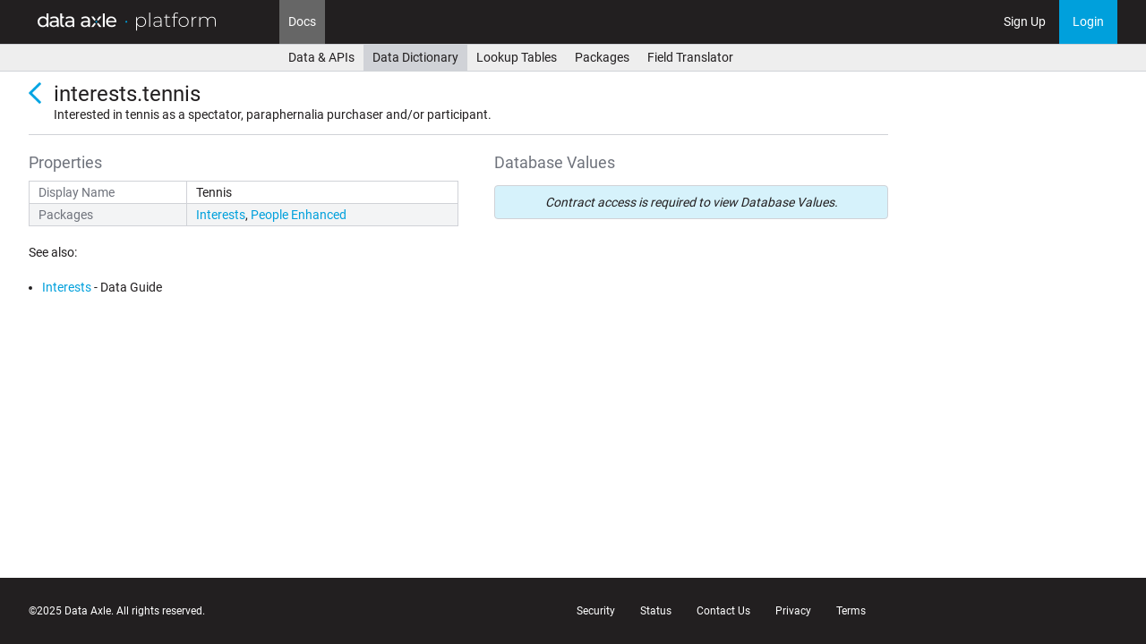

--- FILE ---
content_type: text/html; charset=utf-8
request_url: https://platform.data-axle.com/people/attributes/interests.tennis
body_size: 2352
content:
<!DOCTYPE html>
<html>
<head>
    <title>Interests: Tennis - Data Axle</title>

  <script>
(function(w,d,s,l,i){w[l]=w[l]||[];w[l].push({'gtm.start':
new Date().getTime(),event:'gtm.js'});var f=d.getElementsByTagName(s)[0],
j=d.createElement(s),dl=l!='dataLayer'?'&l='+l:'';j.async=true;j.src=
'https://www.googletagmanager.com/gtm.js?id='+i+dl;f.parentNode.insertBefore(j,f);
})(window,document,'script','dataLayer','GTM-TJC8P5K');
</script>

  <link rel="preload" href="/assets/axle_web/roboto-v20-latin-regular-48c3fa6f86c54f1d9bb519220713d4b0a1f8cd1a589a3c03b9fa82e98ecb13e3.woff2" as="font" type="font/woff2" crossorigin="anonymous">
<link rel="preload" href="/assets/axle_web/roboto-v20-latin-700-b4d07892cde715d50bb69c1982df496385d1dfd8f9d1867c31f19a3c8634cfae.woff2" as="font" type="font/woff2" crossorigin="anonymous">

  <link rel="stylesheet" href="/assets/application-a2f8dc79f4e07fb4ca87e95f7baed84821d9e7a4f61eae8a02da63089845ba67.css" debug="false" media="all" />
  <script src="/assets/legacy_application-5e52874b9a2ad3ce536c4cda22ce00fa7f327d6a139125f1f922678f3445bdc8.js" debug="false"></script>
  <link rel="icon" type="image/x-icon" href="/assets/favicon-76b656bb22900d9c37a8117588ff8dbd0b6569aafa4158af3e1f1a56f3006015.ico" />
  <meta name="viewport" content="width=device-width,initial-scale=1">
  <meta name="robots" content="noindex">
  <meta name="csrf-param" content="authenticity_token" />
<meta name="csrf-token" content="_XmukMigusAntViELj_9zxZA_YRxn-flhLoEAK70BoWPF4vq2doV8eCuSWhpRW9iITRxVYOGw_qjqGoani9Lqw" />
  
  
  <script type="importmap" data-turbo-track="reload">{
  "imports": {
    "application": "/assets/application-c6506b3802b1d90a5c075ed82295d3b3accd49cf14a08365b0f7dbdf3b9db520.js",
    "@hotwired/stimulus": "/assets/stimulus.min-db071f6abc13bd6dcc6bb5e9ef6cb5b8ac23c9428c059f7e8d602325937dde40.js",
    "@hotwired/stimulus-loading": "/assets/stimulus-loading-9baa52ea3b2eb0f7e14ff9ae46eab356ff4331366fa1dbfe77cc1993bffd48e6.js",
    "controllers/application": "/assets/controllers/application-48e8b4d3dfcce7f7f8225f64dfd4717ff1874643325602d9eed09ad17b95cb76.js",
    "controllers/clearable_controller": "/assets/controllers/clearable_controller-2ada99d79266f18e395276c8d8be44091657949a490fb70dfcaa3b6f4ed2020d.js",
    "controllers/clipboard_controller": "/assets/controllers/clipboard_controller-e9657e9476cbc8a7899ab479dd77a065d6d0751c66516129ce0f1a93252a2f6d.js",
    "controllers": "/assets/controllers/index-d3bed66b3a37b8fb69ca3314e202b85db13e3b837c8fb5657366f5aadec7c851.js",
    "controllers/perspective_controller": "/assets/controllers/perspective_controller-866ac14571448e437831e89698383db11e1c6ff0b4cd574729c9f20715927d97.js"
  }
}</script>
<link rel="modulepreload" href="/assets/application-c6506b3802b1d90a5c075ed82295d3b3accd49cf14a08365b0f7dbdf3b9db520.js">
<link rel="modulepreload" href="/assets/stimulus.min-db071f6abc13bd6dcc6bb5e9ef6cb5b8ac23c9428c059f7e8d602325937dde40.js">
<link rel="modulepreload" href="/assets/stimulus-loading-9baa52ea3b2eb0f7e14ff9ae46eab356ff4331366fa1dbfe77cc1993bffd48e6.js">
<link rel="modulepreload" href="/assets/controllers/application-48e8b4d3dfcce7f7f8225f64dfd4717ff1874643325602d9eed09ad17b95cb76.js">
<link rel="modulepreload" href="/assets/controllers/clearable_controller-2ada99d79266f18e395276c8d8be44091657949a490fb70dfcaa3b6f4ed2020d.js">
<link rel="modulepreload" href="/assets/controllers/clipboard_controller-e9657e9476cbc8a7899ab479dd77a065d6d0751c66516129ce0f1a93252a2f6d.js">
<link rel="modulepreload" href="/assets/controllers/index-d3bed66b3a37b8fb69ca3314e202b85db13e3b837c8fb5657366f5aadec7c851.js">
<link rel="modulepreload" href="/assets/controllers/perspective_controller-866ac14571448e437831e89698383db11e1c6ff0b4cd574729c9f20715927d97.js">
<script type="module">import "application"</script>
</head>
<body class="attribute_definitions show">
  <noscript>
<iframe src="https://www.googletagmanager.com/ns.html?id=GTM-TJC8P5K" height="0" width="0" style="display:none;visibility:hidden"></iframe>
</noscript>

  
    


<div id="header">
    <div class="branding">
      <a href="/">
          <img alt="Data Axle Platform" width="220px" src="/assets/axle_web/logo-0b688052503ece51778318e50ef5e289c21ec8cfc416c47f20ff72c273f02010.png" />
</a>    </div>

    <div class="menu_items">
        <div class="document-type-toggle dropdown">
    <a class="dropdown-toggle menu_item" data-toggle="dropdown">
    </a>
    <ul class="dropdown-menu">
      <a href="/places">Places Search</a>
      <a href="/people">People Search</a>
      <a href="/profilefuse">Profilefuse Search</a>
      <a href="/financial_data">Financial Data Search</a>
    </ul>
  </div>




  <a class="menu_item active" href="/people/docs">Docs</a>  

    </div>

    <div class="right">
          <div class="menu_items">
      <a class="menu_item signup" href="/auth_time/signup">Sign Up</a>
    </div>


        <div class="menu_items">
          <a class="menu_item login" href="/auth_time/login">Login</a>
        </div>
    </div>

</div>

    <div id="submenu">
      <a href="/people/docs">Data &amp; APIs</a>
<a class="active" href="/people/attributes">Data Dictionary</a>
<a href="/people/lookups">Lookup Tables</a>
<a href="/people/attribute_packages">Packages</a>
<a href="/people/field_translations">Field Translator</a>

    </div>

  <div id="content" class="container">
    
<div class="content-header with-back-button">
  <a href="/people/attributes" class="control back"></a>
  <header>
    <h1>interests.tennis</h1>
    <div class="right">
    </div>
  </header>
  <p>
    Interested in tennis as a spectator, paraphernalia purchaser and/or participant.
  </p>
</div>

<div class="column-layout column-2">
  <div class="column">
  <header class="inline">
    <h3>Properties</h3>
  </header>

  <section id="properties">
    <table class="listing">
      <tr>
        <th>Display Name</th>
        <td>Tennis</td>
      </tr>
      <tr>
        <th>Packages</th>
        <td>
          <a href="/people/attribute_packages/interests_v2">Interests</a>, <a href="/people/attribute_packages/people_enhanced_v6">People Enhanced</a>        </td>
      </tr>
    </table>
  </section>

  <section id="description">
    <article>
      <p>See also:</p>
<ul>
<li><a href="/people/docs/interests">Interests</a> - Data Guide</li>
</ul>

    </article>
  </section>
</div>


  <div class="column">
  <header class="inline">
    <h3>Database Values</h3>

  </header>

    <div class="control alert_box">
      Contract access is required to view Database Values.
    </div>
</div>

</div>

</div>
  <footer>
  <div class="container">
    <div class="copyright">©2025 Data Axle. All rights reserved.</div>

    <div class="legal">
      <span><a href="/security">Security</a></span>
      <span><a href="https://status.platform.data-axle.com/">Status</a></span>
      <span><a href="https://www.data-axle.com/contact-us/">Contact Us</a></span>
      <span><a href="/privacy">Privacy</a></span>
      <span><a href="/terms">Terms</a></span>
    </div>
  </div>
</footer>


  
</body></html>


--- FILE ---
content_type: text/css
request_url: https://platform.data-axle.com/assets/application-a2f8dc79f4e07fb4ca87e95f7baed84821d9e7a4f61eae8a02da63089845ba67.css
body_size: 27344
content:
.tooltip{position:absolute;z-index:1070;display:block;font-family:"Helvetica Neue", Helvetica, Arial, sans-serif;font-style:normal;font-weight:400;line-height:1.428571429;line-break:auto;text-align:left;text-align:start;text-decoration:none;text-shadow:none;text-transform:none;letter-spacing:normal;word-break:normal;word-spacing:normal;word-wrap:normal;white-space:normal;font-size:12px;filter:alpha(opacity=0);opacity:0}.tooltip.in{filter:alpha(opacity=90);opacity:0.9}.tooltip.top{padding:5px 0;margin-top:-3px}.tooltip.right{padding:0 5px;margin-left:3px}.tooltip.bottom{padding:5px 0;margin-top:3px}.tooltip.left{padding:0 5px;margin-left:-3px}.tooltip.top .tooltip-arrow{bottom:0;left:50%;margin-left:-5px;border-width:5px 5px 0;border-top-color:#000}.tooltip.top-left .tooltip-arrow{right:5px;bottom:0;margin-bottom:-5px;border-width:5px 5px 0;border-top-color:#000}.tooltip.top-right .tooltip-arrow{bottom:0;left:5px;margin-bottom:-5px;border-width:5px 5px 0;border-top-color:#000}.tooltip.right .tooltip-arrow{top:50%;left:0;margin-top:-5px;border-width:5px 5px 5px 0;border-right-color:#000}.tooltip.left .tooltip-arrow{top:50%;right:0;margin-top:-5px;border-width:5px 0 5px 5px;border-left-color:#000}.tooltip.bottom .tooltip-arrow{top:0;left:50%;margin-left:-5px;border-width:0 5px 5px;border-bottom-color:#000}.tooltip.bottom-left .tooltip-arrow{top:0;right:5px;margin-top:-5px;border-width:0 5px 5px;border-bottom-color:#000}.tooltip.bottom-right .tooltip-arrow{top:0;left:5px;margin-top:-5px;border-width:0 5px 5px;border-bottom-color:#000}.tooltip-inner{max-width:200px;padding:3px 8px;color:#fff;text-align:center;background-color:#000;border-radius:4px}.tooltip-arrow{position:absolute;width:0;height:0;border-color:transparent;border-style:solid}.popover{position:absolute;top:0;left:0;z-index:1060;display:none;max-width:276px;padding:1px;font-family:"Helvetica Neue", Helvetica, Arial, sans-serif;font-style:normal;font-weight:400;line-height:1.428571429;line-break:auto;text-align:left;text-align:start;text-decoration:none;text-shadow:none;text-transform:none;letter-spacing:normal;word-break:normal;word-spacing:normal;word-wrap:normal;white-space:normal;font-size:14px;background-color:#fff;background-clip:padding-box;border:1px solid #ccc;border:1px solid rgba(0,0,0,0.2);border-radius:6px;-webkit-box-shadow:0 5px 10px rgba(0,0,0,0.2);box-shadow:0 5px 10px rgba(0,0,0,0.2)}.popover.top{margin-top:-10px}.popover.right{margin-left:10px}.popover.bottom{margin-top:10px}.popover.left{margin-left:-10px}.popover>.arrow{border-width:11px}.popover>.arrow,.popover>.arrow:after{position:absolute;display:block;width:0;height:0;border-color:transparent;border-style:solid}.popover>.arrow:after{content:"";border-width:10px}.popover.top>.arrow{bottom:-11px;left:50%;margin-left:-11px;border-top-color:#999999;border-top-color:rgba(0,0,0,0.25);border-bottom-width:0}.popover.top>.arrow:after{bottom:1px;margin-left:-10px;content:" ";border-top-color:#fff;border-bottom-width:0}.popover.right>.arrow{top:50%;left:-11px;margin-top:-11px;border-right-color:#999999;border-right-color:rgba(0,0,0,0.25);border-left-width:0}.popover.right>.arrow:after{bottom:-10px;left:1px;content:" ";border-right-color:#fff;border-left-width:0}.popover.bottom>.arrow{top:-11px;left:50%;margin-left:-11px;border-top-width:0;border-bottom-color:#999999;border-bottom-color:rgba(0,0,0,0.25)}.popover.bottom>.arrow:after{top:1px;margin-left:-10px;content:" ";border-top-width:0;border-bottom-color:#fff}.popover.left>.arrow{top:50%;right:-11px;margin-top:-11px;border-right-width:0;border-left-color:#999999;border-left-color:rgba(0,0,0,0.25)}.popover.left>.arrow:after{right:1px;bottom:-10px;content:" ";border-right-width:0;border-left-color:#fff}.popover-title{padding:8px 14px;margin:0;font-size:14px;background-color:#f7f7f7;border-bottom:1px solid #ebebeb;border-radius:5px 5px 0 0}.popover-content{padding:9px 14px}html{color:#000;background:#FFF}body,div,dl,dt,dd,ul,ol,li,h1,h2,h3,h4,h5,h6,pre,code,form,fieldset,legend,input,textarea,p,blockquote,th,td{margin:0;padding:0}table{border-collapse:collapse;border-spacing:0}fieldset,img{border:0}address,caption,cite,code,dfn,em,strong,th,var{font-style:normal;font-weight:normal}ol,ul{list-style:none}caption,th{text-align:left}h1,h2,h3,h4,h5,h6{font-size:100%;font-weight:normal}q:before,q:after{content:''}abbr,acronym{border:0;font-variant:normal}sup{vertical-align:text-top}sub{vertical-align:text-bottom}input,textarea,select{font-family:inherit;font-size:inherit;font-weight:inherit;*font-size:100%}legend{color:#000}#yui3-css-stamp.cssreset{display:none}@font-face{font-family:'Roboto';font-style:normal;font-weight:400;src:url(/assets/axle_web/roboto-v20-latin-regular-64d06eeb18abad7d4ef1b1ef7409cf108bd4774c50a64e2c7b49ffb708ff24f4.eot);src:local("Roboto"),local("Roboto-Regular"),url(/assets/axle_web/roboto-v20-latin-regular-64d06eeb18abad7d4ef1b1ef7409cf108bd4774c50a64e2c7b49ffb708ff24f4.eot?#iefix) format("embedded-opentype"),url(/assets/axle_web/roboto-v20-latin-regular-48c3fa6f86c54f1d9bb519220713d4b0a1f8cd1a589a3c03b9fa82e98ecb13e3.woff2) format("woff2"),url(/assets/axle_web/roboto-v20-latin-regular-c1dc87f99c7ff228806117d58f085c6c573057fa237228081802b7d8d3cf7684.woff) format("woff"),url(/assets/axle_web/roboto-v20-latin-regular-0b1d7f87f3ca4c8b4bd749b02b6ad71c930b7e306c752a2e2293d7b250b02e27.ttf) format("truetype"),url(/assets/axle_web/roboto-v20-latin-regular-f23d5a8b97a1078d2c4c8ae90495010fc762986f3eb85e84476c641ee5a72a5b.svg#Roboto) format("svg")}@font-face{font-family:'Roboto';font-style:normal;font-weight:700;src:url(/assets/axle_web/roboto-v20-latin-700-f45b88a099be636702a108e2ca002e33505f7b893ab933ea210230ef4631b063.eot);src:local("Roboto Bold"),local("Roboto-Bold"),url(/assets/axle_web/roboto-v20-latin-700-f45b88a099be636702a108e2ca002e33505f7b893ab933ea210230ef4631b063.eot?#iefix) format("embedded-opentype"),url(/assets/axle_web/roboto-v20-latin-700-b4d07892cde715d50bb69c1982df496385d1dfd8f9d1867c31f19a3c8634cfae.woff2) format("woff2"),url(/assets/axle_web/roboto-v20-latin-700-806ea46c426af8fc24e5cf42a210228739696933d36299eb28aee64f69fc71f1.woff) format("woff"),url(/assets/axle_web/roboto-v20-latin-700-a637d3ff767789f9b113bbfa208bdb6a76efed7c4c111da2a130f6a38a51d353.ttf) format("truetype"),url(/assets/axle_web/roboto-v20-latin-700-90fd3ac31f8553c19f65018e385022cfae140a6341b0cc05d7701a90ad28dde2.svg#Roboto) format("svg")}html{height:100%}body{color:#221f20;font-family:'Roboto', Arial, sans-serif;font-size:14px;min-height:100%;position:relative;width:100%}h1{font-size:24px}h2{font-size:18px}h3{color:#6f737c;font-size:18px}h4{font-weight:bold}p{line-height:1.4}button{font-size:inherit}button::-moz-focus-inner{border:0}a{color:#00a0dc;text-decoration:none}a:hover{text-decoration:underline;cursor:pointer}em{font-style:italic}strong{font-weight:bold}select{height:auto;width:auto}ul,li{margin:0;padding:0}button,.button{border:1px solid transparent;border-radius:4px;color:inherit;cursor:pointer;display:inline-block;line-height:20px;margin-bottom:0;padding:4px 12px;text-align:center;vertical-align:middle;background-color:white;border-color:#00a0dc}button:hover,.button:hover{background-image:none;text-decoration:none}button.disabled,button:disabled,button.disabled:hover,button:disabled:hover,.button.disabled,.button:disabled,.button.disabled:hover,.button:disabled:hover{background-color:#f3f4f5;border-color:#d0d2d7;color:#a2a6af;cursor:not-allowed;opacity:0.4;pointer-events:none}button.active,button:active,.button.active,.button:active{box-shadow:inset 0 3px 5px rgba(0,0,0,0.125);outline:none}button:hover,.button:hover{border-color:#0071aa}button:active,.button:active{border-color:#005575}button.danger,button.danger[type="submit"],.button.danger,input.danger[type="submit"]{border:1px solid transparent;border-radius:4px;color:inherit;cursor:pointer;display:inline-block;line-height:20px;margin-bottom:0;padding:4px 12px;text-align:center;vertical-align:middle;border-color:#d0d2d7}button.danger:hover,button.danger[type="submit"]:hover,.button.danger:hover,input.danger[type="submit"]:hover{background-image:none;text-decoration:none}button.danger.disabled,button.danger:disabled,button.danger.disabled:hover,button.danger:disabled:hover,button.danger.disabled[type="submit"],button.danger[type="submit"]:disabled,button.danger.disabled[type="submit"]:hover,button.danger[type="submit"]:disabled:hover,.button.danger.disabled,.button.danger:disabled,.button.danger.disabled:hover,.button.danger:disabled:hover,input.danger.disabled[type="submit"],input.danger[type="submit"]:disabled,input.danger.disabled[type="submit"]:hover,input.danger[type="submit"]:disabled:hover{background-color:#f3f4f5;border-color:#d0d2d7;color:#a2a6af;cursor:not-allowed;opacity:0.4;pointer-events:none}button.danger.active,button.danger:active,button.danger.active[type="submit"],button.danger[type="submit"]:active,.button.danger.active,.button.danger:active,input.danger.active[type="submit"],input.danger[type="submit"]:active{box-shadow:inset 0 3px 5px rgba(0,0,0,0.125);outline:none}button.danger:hover,button.danger[type="submit"]:hover,.button.danger:hover,input.danger[type="submit"]:hover{background-color:#c00;border-color:#c00;color:white}button[type="submit"],input[type="submit"],.submit{border:1px solid transparent;border-radius:4px;color:inherit;cursor:pointer;display:inline-block;line-height:20px;margin-bottom:0;padding:4px 12px;text-align:center;vertical-align:middle;-webkit-appearance:none;background-color:#00a0dc;color:white}button[type="submit"]:hover,input[type="submit"]:hover,.submit:hover{background-image:none;text-decoration:none}button.disabled[type="submit"],button[type="submit"]:disabled,button.disabled[type="submit"]:hover,button[type="submit"]:disabled:hover,input.disabled[type="submit"],input[type="submit"]:disabled,input.disabled[type="submit"]:hover,input[type="submit"]:disabled:hover,.submit.disabled,.submit:disabled,.submit.disabled:hover,.submit:disabled:hover{background-color:#f3f4f5;border-color:#d0d2d7;color:#a2a6af;cursor:not-allowed;opacity:0.4;pointer-events:none}button.active[type="submit"],button[type="submit"]:active,input.active[type="submit"],input[type="submit"]:active,.submit.active,.submit:active{box-shadow:inset 0 3px 5px rgba(0,0,0,0.125);outline:none}button[type="submit"]:hover,input[type="submit"]:hover,.submit:hover{background-color:#0071aa;border-color:#0071aa}button[type="submit"]:active,input[type="submit"]:active,.submit:active{background-color:#005575;border-color:#005575}progress{background:#fff;border:1px solid #ccc;border-radius:3px;height:15px;width:202px}progress::-webkit-progress-bar{background:#fff}progress::-moz-progress-bar{background:#00a0dc}progress::-webkit-progress-value{background:#00a0dc}.control.clearable{box-sizing:border-box;display:inline-block;position:relative;width:100%}.control.clearable .clear{color:#bcbcbc;display:none;position:absolute;right:10px;top:8px}.control.clearable .clear:hover{color:#828282}.control.clearable.filled .clear{display:block}@font-face{font-family:'Glyphicons Halflings';src:url(/assets/axle_web/glyphicons-halflings-regular-13634da87d9e23f8c3ed9108ce1724d183a39ad072e73e1b3d8cbf646d2d0407.eot);src:url(/assets/axle_web/glyphicons-halflings-regular-13634da87d9e23f8c3ed9108ce1724d183a39ad072e73e1b3d8cbf646d2d0407.eot?#iefix) format("embedded-opentype"),url(/assets/axle_web/glyphicons-halflings-regular-fe185d11a49676890d47bb783312a0cda5a44c4039214094e7957b4c040ef11c.woff2) format("woff2"),url(/assets/axle_web/glyphicons-halflings-regular-a26394f7ede100ca118eff2eda08596275a9839b959c226e15439557a5a80742.woff) format("woff"),url(/assets/axle_web/glyphicons-halflings-regular-e395044093757d82afcb138957d06a1ea9361bdcf0b442d06a18a8051af57456.ttf) format("truetype"),url(/assets/axle_web/glyphicons-halflings-regular-42f60659d265c1a3c30f9fa42abcbb56bd4a53af4d83d316d6dd7a36903c43e5.svg#icomoon) format("svg")}.glyphicon{position:relative;top:1px;font-family:'Glyphicons Halflings';font-style:normal;font-weight:normal;line-height:1;-webkit-font-smoothing:antialiased;-moz-osx-font-smoothing:grayscale}.glyphicon-asterisk:before{content:"\002a"}.glyphicon-plus:before{content:"\002b"}.glyphicon-euro:before,.glyphicon-eur:before{content:"\20ac"}.glyphicon-minus:before{content:"\2212"}.glyphicon-cloud:before{content:"\2601"}.glyphicon-envelope:before{content:"\2709"}.glyphicon-pencil:before{content:"\270f"}.glyphicon-glass:before{content:"\e001"}.glyphicon-music:before{content:"\e002"}.glyphicon-search:before{content:"\e003"}.glyphicon-heart:before{content:"\e005"}.glyphicon-star:before{content:"\e006"}.glyphicon-star-empty:before{content:"\e007"}.glyphicon-user:before{content:"\e008"}.glyphicon-film:before{content:"\e009"}.glyphicon-th-large:before{content:"\e010"}.glyphicon-th:before{content:"\e011"}.glyphicon-th-list:before{content:"\e012"}.glyphicon-ok:before{content:"\e013"}.glyphicon-remove:before{content:"\e014"}.glyphicon-zoom-in:before{content:"\e015"}.glyphicon-zoom-out:before{content:"\e016"}.glyphicon-off:before{content:"\e017"}.glyphicon-signal:before{content:"\e018"}.glyphicon-cog:before{content:"\e019"}.glyphicon-trash:before{content:"\e020"}.glyphicon-home:before{content:"\e021"}.glyphicon-file:before{content:"\e022"}.glyphicon-time:before{content:"\e023"}.glyphicon-road:before{content:"\e024"}.glyphicon-download-alt:before{content:"\e025"}.glyphicon-download:before{content:"\e026"}.glyphicon-upload:before{content:"\e027"}.glyphicon-inbox:before{content:"\e028"}.glyphicon-play-circle:before{content:"\e029"}.glyphicon-repeat:before{content:"\e030"}.glyphicon-refresh:before{content:"\e031"}.glyphicon-list-alt:before{content:"\e032"}.glyphicon-lock:before{content:"\e033"}.glyphicon-flag:before{content:"\e034"}.glyphicon-headphones:before{content:"\e035"}.glyphicon-volume-off:before{content:"\e036"}.glyphicon-volume-down:before{content:"\e037"}.glyphicon-volume-up:before{content:"\e038"}.glyphicon-qrcode:before{content:"\e039"}.glyphicon-barcode:before{content:"\e040"}.glyphicon-tag:before{content:"\e041"}.glyphicon-tags:before{content:"\e042"}.glyphicon-book:before{content:"\e043"}.glyphicon-bookmark:before{content:"\e044"}.glyphicon-print:before{content:"\e045"}.glyphicon-camera:before{content:"\e046"}.glyphicon-font:before{content:"\e047"}.glyphicon-bold:before{content:"\e048"}.glyphicon-italic:before{content:"\e049"}.glyphicon-text-height:before{content:"\e050"}.glyphicon-text-width:before{content:"\e051"}.glyphicon-align-left:before{content:"\e052"}.glyphicon-align-center:before{content:"\e053"}.glyphicon-align-right:before{content:"\e054"}.glyphicon-align-justify:before{content:"\e055"}.glyphicon-list:before{content:"\e056"}.glyphicon-indent-left:before{content:"\e057"}.glyphicon-indent-right:before{content:"\e058"}.glyphicon-facetime-video:before{content:"\e059"}.glyphicon-picture:before{content:"\e060"}.glyphicon-map-marker:before{content:"\e062"}.glyphicon-adjust:before{content:"\e063"}.glyphicon-tint:before{content:"\e064"}.glyphicon-edit:before{content:"\e065"}.glyphicon-share:before{content:"\e066"}.glyphicon-check:before{content:"\e067"}.glyphicon-move:before{content:"\e068"}.glyphicon-step-backward:before{content:"\e069"}.glyphicon-fast-backward:before{content:"\e070"}.glyphicon-backward:before{content:"\e071"}.glyphicon-play:before{content:"\e072"}.glyphicon-pause:before{content:"\e073"}.glyphicon-stop:before{content:"\e074"}.glyphicon-forward:before{content:"\e075"}.glyphicon-fast-forward:before{content:"\e076"}.glyphicon-step-forward:before{content:"\e077"}.glyphicon-eject:before{content:"\e078"}.glyphicon-chevron-left:before{content:"\e079"}.glyphicon-chevron-right:before{content:"\e080"}.glyphicon-plus-sign:before{content:"\e081"}.glyphicon-minus-sign:before{content:"\e082"}.glyphicon-remove-sign:before{content:"\e083"}.glyphicon-ok-sign:before{content:"\e084"}.glyphicon-question-sign:before{content:"\e085"}.glyphicon-info-sign:before{content:"\e086"}.glyphicon-screenshot:before{content:"\e087"}.glyphicon-remove-circle:before{content:"\e088"}.glyphicon-ok-circle:before{content:"\e089"}.glyphicon-ban-circle:before{content:"\e090"}.glyphicon-arrow-left:before{content:"\e091"}.glyphicon-arrow-right:before{content:"\e092"}.glyphicon-arrow-up:before{content:"\e093"}.glyphicon-arrow-down:before{content:"\e094"}.glyphicon-share-alt:before{content:"\e095"}.glyphicon-resize-full:before{content:"\e096"}.glyphicon-resize-small:before{content:"\e097"}.glyphicon-exclamation-sign:before{content:"\e101"}.glyphicon-gift:before{content:"\e102"}.glyphicon-leaf:before{content:"\e103"}.glyphicon-fire:before{content:"\e104"}.glyphicon-eye-open:before{content:"\e105"}.glyphicon-eye-close:before{content:"\e106"}.glyphicon-warning-sign:before{content:"\e107"}.glyphicon-plane:before{content:"\e108"}.glyphicon-calendar:before{content:"\e109"}.glyphicon-random:before{content:"\e110"}.glyphicon-comment:before{content:"\e111"}.glyphicon-magnet:before{content:"\e112"}.glyphicon-chevron-up:before{content:"\e113"}.glyphicon-chevron-down:before{content:"\e114"}.glyphicon-retweet:before{content:"\e115"}.glyphicon-shopping-cart:before{content:"\e116"}.glyphicon-folder-close:before{content:"\e117"}.glyphicon-folder-open:before{content:"\e118"}.glyphicon-resize-vertical:before{content:"\e119"}.glyphicon-resize-horizontal:before{content:"\e120"}.glyphicon-hdd:before{content:"\e121"}.glyphicon-bullhorn:before{content:"\e122"}.glyphicon-bell:before{content:"\e123"}.glyphicon-certificate:before{content:"\e124"}.glyphicon-thumbs-up:before{content:"\e125"}.glyphicon-thumbs-down:before{content:"\e126"}.glyphicon-hand-right:before{content:"\e127"}.glyphicon-hand-left:before{content:"\e128"}.glyphicon-hand-up:before{content:"\e129"}.glyphicon-hand-down:before{content:"\e130"}.glyphicon-circle-arrow-right:before{content:"\e131"}.glyphicon-circle-arrow-left:before{content:"\e132"}.glyphicon-circle-arrow-up:before{content:"\e133"}.glyphicon-circle-arrow-down:before{content:"\e134"}.glyphicon-globe:before{content:"\e135"}.glyphicon-wrench:before{content:"\e136"}.glyphicon-tasks:before{content:"\e137"}.glyphicon-filter:before{content:"\e138"}.glyphicon-briefcase:before{content:"\e139"}.glyphicon-fullscreen:before{content:"\e140"}.glyphicon-dashboard:before{content:"\e141"}.glyphicon-paperclip:before{content:"\e142"}.glyphicon-heart-empty:before{content:"\e143"}.glyphicon-link:before{content:"\e144"}.glyphicon-phone:before{content:"\e145"}.glyphicon-pushpin:before{content:"\e146"}.glyphicon-usd:before{content:"\e148"}.glyphicon-gbp:before{content:"\e149"}.glyphicon-sort:before{content:"\e150"}.glyphicon-sort-by-alphabet:before{content:"\e151"}.glyphicon-sort-by-alphabet-alt:before{content:"\e152"}.glyphicon-sort-by-order:before{content:"\e153"}.glyphicon-sort-by-order-alt:before{content:"\e154"}.glyphicon-sort-by-attributes:before{content:"\e155"}.glyphicon-sort-by-attributes-alt:before{content:"\e156"}.glyphicon-unchecked:before{content:"\e157"}.glyphicon-expand:before{content:"\e158"}.glyphicon-collapse-down:before{content:"\e159"}.glyphicon-collapse-up:before{content:"\e160"}.glyphicon-log-in:before{content:"\e161"}.glyphicon-flash:before{content:"\e162"}.glyphicon-log-out:before{content:"\e163"}.glyphicon-new-window:before{content:"\e164"}.glyphicon-record:before{content:"\e165"}.glyphicon-save:before{content:"\e166"}.glyphicon-open:before{content:"\e167"}.glyphicon-saved:before{content:"\e168"}.glyphicon-import:before{content:"\e169"}.glyphicon-export:before{content:"\e170"}.glyphicon-send:before{content:"\e171"}.glyphicon-floppy-disk:before{content:"\e172"}.glyphicon-floppy-saved:before{content:"\e173"}.glyphicon-floppy-remove:before{content:"\e174"}.glyphicon-floppy-save:before{content:"\e175"}.glyphicon-floppy-open:before{content:"\e176"}.glyphicon-credit-card:before{content:"\e177"}.glyphicon-transfer:before{content:"\e178"}.glyphicon-cutlery:before{content:"\e179"}.glyphicon-header:before{content:"\e180"}.glyphicon-compressed:before{content:"\e181"}.glyphicon-earphone:before{content:"\e182"}.glyphicon-phone-alt:before{content:"\e183"}.glyphicon-tower:before{content:"\e184"}.glyphicon-stats:before{content:"\e185"}.glyphicon-sd-video:before{content:"\e186"}.glyphicon-hd-video:before{content:"\e187"}.glyphicon-subtitles:before{content:"\e188"}.glyphicon-sound-stereo:before{content:"\e189"}.glyphicon-sound-dolby:before{content:"\e190"}.glyphicon-sound-5-1:before{content:"\e191"}.glyphicon-sound-6-1:before{content:"\e192"}.glyphicon-sound-7-1:before{content:"\e193"}.glyphicon-copyright-mark:before{content:"\e194"}.glyphicon-registration-mark:before{content:"\e195"}.glyphicon-cloud-download:before{content:"\e197"}.glyphicon-cloud-upload:before{content:"\e198"}.glyphicon-tree-conifer:before{content:"\e199"}.glyphicon-tree-deciduous:before{content:"\e200"}.glyphicon-cd:before{content:"\e201"}.glyphicon-save-file:before{content:"\e202"}.glyphicon-open-file:before{content:"\e203"}.glyphicon-level-up:before{content:"\e204"}.glyphicon-copy:before{content:"\e205"}.glyphicon-paste:before{content:"\e206"}.glyphicon-alert:before{content:"\e209"}.glyphicon-equalizer:before{content:"\e210"}.glyphicon-king:before{content:"\e211"}.glyphicon-queen:before{content:"\e212"}.glyphicon-pawn:before{content:"\e213"}.glyphicon-bishop:before{content:"\e214"}.glyphicon-knight:before{content:"\e215"}.glyphicon-baby-formula:before{content:"\e216"}.glyphicon-tent:before{content:"\26fa"}.glyphicon-blackboard:before{content:"\e218"}.glyphicon-bed:before{content:"\e219"}.glyphicon-apple:before{content:"\f8ff"}.glyphicon-erase:before{content:"\e221"}.glyphicon-hourglass:before{content:"\231b"}.glyphicon-lamp:before{content:"\e223"}.glyphicon-duplicate:before{content:"\e224"}.glyphicon-piggy-bank:before{content:"\e225"}.glyphicon-scissors:before{content:"\e226"}.glyphicon-bitcoin:before{content:"\e227"}.glyphicon-btc:before{content:"\e227"}.glyphicon-xbt:before{content:"\e227"}.glyphicon-yen:before{content:"\00a5"}.glyphicon-jpy:before{content:"\00a5"}.glyphicon-ruble:before{content:"\20bd"}.glyphicon-rub:before{content:"\20bd"}.glyphicon-scale:before{content:"\e230"}.glyphicon-ice-lolly:before{content:"\e231"}.glyphicon-ice-lolly-tasted:before{content:"\e232"}.glyphicon-education:before{content:"\e233"}.glyphicon-option-horizontal:before{content:"\e234"}.glyphicon-option-vertical:before{content:"\e235"}.glyphicon-menu-hamburger:before{content:"\e236"}.glyphicon-modal-window:before{content:"\e237"}.glyphicon-oil:before{content:"\e238"}.glyphicon-grain:before{content:"\e239"}.glyphicon-sunglasses:before{content:"\e240"}.glyphicon-text-size:before{content:"\e241"}.glyphicon-text-color:before{content:"\e242"}.glyphicon-text-background:before{content:"\e243"}.glyphicon-object-align-top:before{content:"\e244"}.glyphicon-object-align-bottom:before{content:"\e245"}.glyphicon-object-align-horizontal:before{content:"\e246"}.glyphicon-object-align-left:before{content:"\e247"}.glyphicon-object-align-vertical:before{content:"\e248"}.glyphicon-object-align-right:before{content:"\e249"}.glyphicon-triangle-right:before{content:"\e250"}.glyphicon-triangle-left:before{content:"\e251"}.glyphicon-triangle-bottom:before{content:"\e252"}.glyphicon-triangle-top:before{content:"\e253"}.glyphicon-console:before{content:"\e254"}.glyphicon-superscript:before{content:"\e255"}.glyphicon-subscript:before{content:"\e256"}.glyphicon-menu-left:before{content:"\e257"}.glyphicon-menu-right:before{content:"\e258"}.glyphicon-menu-down:before{content:"\e259"}.glyphicon-menu-up:before{content:"\e260"}.control.button-group:before,.control.button-group:after{content:" ";display:table}.control.button-group:after{clear:both}.control.button-group>li{float:left;position:relative}.control.button-group>li:hover{z-index:2}.control.button-group>li:not(:first-child) .button,.control.button-group>li:not(:first-child) button{border-top-left-radius:0;border-bottom-left-radius:0;margin-left:-1px}.control.button-group>li:not(:last-child) .button,.control.button-group>li:not(:last-child) button{border-top-right-radius:0;border-bottom-right-radius:0}.dropdown-container{display:inline-block;height:30px;position:relative}.dropdown-container *{box-sizing:border-box}.dropdown-container a{white-space:nowrap}.dropdown-toggle{display:flex;align-items:center;justify-content:space-evenly;padding-left:8px;padding-right:8px;position:relative}.dropdown-toggle>img{height:100%}.dropdown-toggle .cog{padding:4px 0 3px 0}.dropdown-toggle .caret{font-size:8px;margin-left:4px}.dropdown-menu{background-clip:padding-box;background-color:#fff;border:1px solid #00a0dc;border-radius:3px;box-shadow:0 6px 12px rgba(0,0,0,0.175);display:none;left:0;margin-top:1px;min-width:120px;padding:5px 0;position:absolute;text-align:left;z-index:1}.dropdown-menu.dropdown-menu-right{left:auto;right:0}.dropdown-menu.dropdown-menu-left{left:0;right:auto}.dropdown-menu a{display:inline-block;color:inherit;padding:6px 10px;white-space:nowrap;width:100%}.dropdown-menu a:hover{text-decoration-color:#00a0dc;color:#00a0dc}.dropup .dropdown-menu{bottom:100%;margin-bottom:2px;top:auto}.open>.dropdown-menu{display:block}form .field_with_errors{display:inline}form .field_with_errors label.hint{color:#c00}form .field_with_errors input[type="date"],form .field_with_errors input[type="email"],form .field_with_errors input[type="text"],form .field_with_errors input[type="number"],form .field_with_errors input[type="password"],form .field_with_errors input[type="url"],form .field_with_errors select,form .field_with_errors textarea{border-color:#c00;color:#c00}form .error{color:#c00}form label{color:#6f737c}form label.required:after{content:'*';color:#c00;padding-left:2px;padding-right:5px}form span.required{color:#c00}form input[type="checkbox"]:required{box-shadow:inherit}:-ms-input-placeholder{opacity:0.85}::-moz-placeholder{color:#a2a6af;opacity:0.85}::-webkit-input-placeholder{color:#a2a6af;opacity:0.85}::placeholder{color:#a2a6af;opacity:0.85}input[type="date"],input[type="email"],input[type="text"],input[type="number"],input[type="password"],input[type="url"],select,textarea{background-color:#fff;border-radius:4px;border:1px solid #d0d2d7;box-shadow:inset 0 0.5px 0.5px rgba(0,0,0,0.075);box-sizing:border-box;color:#221f20;line-height:20px;outline:none;padding:4px 10px}input.error[type="date"],input.error[type="email"],input.error[type="text"],input.error[type="number"],input.error[type="password"],input.error[type="url"],select.error,textarea.error{border:1px solid #c00;border-radius:4px;box-shadow:inset 0 0.5px 0.5px rgba(0,0,0,0.075);color:#c00}input[type="date"]:focus:not(.error),input[type="email"]:focus:not(.error),input[type="text"]:focus:not(.error),input[type="number"]:focus:not(.error),input[type="password"]:focus:not(.error),input[type="url"]:focus:not(.error),select:focus:not(.error),textarea:focus:not(.error){border-color:rgba(0,160,220,0.8);box-shadow:inset 0 1px 1px rgba(0,0,0,0.075),0 0 8px rgba(0,160,220,0.6);outline:0}select{height:30px}input[readonly="readonly"],select[readonly="readonly"],input[disabled="disabled"],select[disabled="disabled"]{background-color:#e1e1e1}input[type="date"]:not([value]){color:#a2a6af}input[type="date"]::-webkit-inner-spin-button{display:none}input[type="date"]::-webkit-calendar-picker-indicator{color:inherit;padding:0.4em 0.34em}.control.range{align-items:center;background-color:#eee;border:1px solid #d0d2d7;border-radius:3px;display:flex}.control.range input[type="date"],.control.range input[type="number"],.control.range input[type="text"]{border:0;min-width:80px}.control.range input[type="date"]{padding-right:3px}.control.range input[type="date"]::-webkit-clear-button{display:none}.control.range .range-separator{padding:0 5px}.content-header{align-items:center;border-bottom:1px solid #d0d2d7;box-sizing:border-box;margin-bottom:20px;padding:10px 0 14px 0;position:relative}.content-header.borderless{border-bottom:none;margin-bottom:0}.content-header header{align-items:center;display:flex}.content-header header>*:not(:first-child){padding-left:20px}.content-header h1{margin:0}.content-header p{line-height:normal;padding:0}.content-header .right{align-items:center;align-self:flex-start;display:flex;height:30px;margin-left:auto}.content-header .right>*{margin-left:10px}form.crud-form{display:inline-block;padding:0}form.crud-form .crud-row{align-items:flex-start;display:flex;padding-top:10px}form.crud-form .crud-row>span{padding-right:0.5em;padding-top:7px}form.crud-form .crud-row>span:not(:first-child){padding-left:0.5em}form.crud-form .crud-row>label:first-child,form.crud-form .crud-row>.field_with_errors:first-child label{display:inline-block;padding-top:7px;min-width:150px;width:150px}form.crud-form .crud-row>label:first-child~input[type="date"],form.crud-form .crud-row>label:first-child~input[type="email"],form.crud-form .crud-row>label:first-child~input[type="text"],form.crud-form .crud-row>label:first-child~input[type="number"],form.crud-form .crud-row>label:first-child~input[type="password"],form.crud-form .crud-row>label:first-child~input[type="url"],form.crud-form .crud-row>label:first-child~select,form.crud-form .crud-row>label:first-child~textarea,form.crud-form .crud-row>.field_with_errors:first-child label~input[type="date"],form.crud-form .crud-row>.field_with_errors:first-child label~input[type="email"],form.crud-form .crud-row>.field_with_errors:first-child label~input[type="text"],form.crud-form .crud-row>.field_with_errors:first-child label~input[type="number"],form.crud-form .crud-row>.field_with_errors:first-child label~input[type="password"],form.crud-form .crud-row>.field_with_errors:first-child label~input[type="url"],form.crud-form .crud-row>.field_with_errors:first-child label~select,form.crud-form .crud-row>.field_with_errors:first-child label~textarea{width:320px}form.crud-form .crud-row>label.inline:first-child,form.crud-form .crud-row>.field_with_errors:first-child label.inline{min-width:1em;width:auto}form.crud-form .crud-row>.field_with_errors>input[type="date"],form.crud-form .crud-row>.field_with_errors>input[type="email"],form.crud-form .crud-row>.field_with_errors>input[type="text"],form.crud-form .crud-row>.field_with_errors>input[type="number"],form.crud-form .crud-row>.field_with_errors>input[type="password"],form.crud-form .crud-row>.field_with_errors>input[type="url"],form.crud-form .crud-row>.field_with_errors>select,form.crud-form .crud-row>.field_with_errors>textarea,form.crud-form .crud-row>input[type="date"],form.crud-form .crud-row>input[type="text"],form.crud-form .crud-row>input[type="email"],form.crud-form .crud-row>input[type="number"],form.crud-form .crud-row>input[type="password"],form.crud-form .crud-row>input[type="url"],form.crud-form .crud-row>select:first-child,form.crud-form .crud-row>textarea:first-child{width:320px}form.crud-form .crud-row>input[type="radio"],form.crud-form .crud-row>input[type="checkbox"]{margin:7px 5px 0 0}form.crud-form .crud-row>input[type="radio"]+label,form.crud-form .crud-row>input[type="checkbox"]+label{margin-top:6px}form.crud-form .crud-row>input[type="radio"]:not(:first-of-type){margin-left:20px}form.crud-form .crud-row .field_with_errors label{display:flex;padding-top:2px}form.crud-form .crud-row .field_with_errors+.error{padding-top:7px}form.crud-form .crud-row .error{margin-left:10px}form.crud-form .crud-row.button-row{margin:10px -20px 0 -20px;padding:10px 20px}form.crud-form .crud-row.button-row input{margin-left:auto}form.crud-form .crud-row.button-row a+a{margin-left:15px}table .numeric{text-align:right;white-space:nowrap}table.listing{max-width:100%;width:100%}table.listing thead{background-color:white}table.listing tbody:only-child>tr:nth-of-type(even){background:#f3f4f5}table.listing tbody:only-child>tr:nth-of-type(odd){background:white}table.listing thead+tbody>tr:nth-of-type(odd){background:#f3f4f5}table.listing thead+tbody>tr:nth-of-type(even){background:white}table.listing td,table.listing th{border:1px #d0d2d7 solid;padding:4px 20px 4px 10px;vertical-align:top}table.listing th{color:#6f737c;white-space:nowrap}table.listing td{color:#221f20;word-break:break-word}.ui-autocomplete{border:1px solid #d0d2d7;background-color:white;max-height:290px;overflow-y:auto;position:fixed;max-width:500px;z-index:100}.ui-autocomplete li{border-bottom:1px solid #d0d2d7;line-height:18px;padding:10px 0 10px 10px}.ui-autocomplete li .ui-state-active,.ui-autocomplete li:hover{color:#00a0dc;cursor:pointer;text-decoration:none}.ui-draggable .ui-tittlebar{cursor:hand}.ui-dialog{border-radius:6px;box-shadow:0 5px 10px rgba(0,0,0,0.2);background-color:white;border:1px solid #d0d2d7;outline:none;padding:15px 20px;position:absolute;z-index:950}.ui-dialog.no-close .ui-dialog-titlebar .ui-dialog-titlebar-close{display:none}.ui-dialog .ui-dialog-titlebar{color:#a2a6af;position:relative}.ui-dialog .ui-dialog-titlebar:before,.ui-dialog .ui-dialog-titlebar:after{content:" ";display:table}.ui-dialog .ui-dialog-titlebar:after{clear:both}.ui-dialog .ui-dialog-titlebar .ui-dialog-title{float:left;padding-right:30px;color:#6f737c}.ui-dialog .ui-dialog-titlebar .ui-dialog-titlebar-close{border:0;margin:-4px -3px auto auto;opacity:0.4;padding:1px;position:absolute;right:0;text-indent:-9999px}.ui-dialog .ui-dialog-titlebar .ui-dialog-titlebar-close:hover{opacity:0.7}.ui-dialog .ui-dialog-titlebar .ui-dialog-titlebar-close .ui-icon{background-image:url(/assets/axle_web/jquery-ui/ui-icons_222222_256x240-a2ccfdc001858222885a9df39200840ac7a3f479ba889727d32a10398db7918a.png);background-position:-96px -128px;background-repeat:no-repeat;display:block;height:16px;overflow:hidden;text-indent:100%;white-space:nowrap;width:16px}.ui-dialog .ui-dialog-content{margin-top:30px;position:relative;zoom:1}.ui-dialog .ui-dialog-buttonpane{margin-top:20px;display:flex;flex-direction:row-reverse}.ui-dialog .ui-dialog-buttonpane a.submit,.ui-dialog .ui-dialog-buttonpane button,.ui-dialog .ui-dialog-buttonpane input[type="submit"]{margin-left:15px}#header,#submenu{padding-left:32px;padding-right:32px;display:flex}#header{align-items:center;background-color:#221f20;border-bottom:1px solid #d0d2d7;box-sizing:border-box;height:50px;left:0;min-width:1000px;overflow:visible;position:fixed;right:0;top:0;z-index:666}#header *{box-sizing:border-box}#header .branding{display:flex;justify-content:center;flex-direction:column}#header .branding img{height:32px;margin-top:2px}#header .branding .environment{background-color:white;border-radius:1px;color:#221f20;font-size:75%;letter-spacing:1px;margin-bottom:3px;text-transform:uppercase;text-align:center}#header .menu_items{display:flex;margin-left:32px}#header a.menu_item{color:white;line-height:49px;padding-right:10px;padding-left:10px;text-align:center;white-space:nowrap}#header a.menu_item:hover{background-color:#4b4b4b;text-decoration:none}#header a.menu_item.active{background-color:#666}#header .right{align-items:center;display:flex;height:50px;margin-left:auto}#header a.login{background-color:#00a0dc;padding-left:15px;padding-right:15px}#header a.login:hover{background-color:#0071aa}#header a.login:active{background-color:#005575}#header .dropdown{position:relative}#header .dropdown-menu{left:50%;margin-top:0;transform:translate(-50%, 0)}#header .dropdown-menu:after,#header .dropdown-menu:before{bottom:100%;left:50%;border:solid transparent;content:" ";height:0;width:0;position:absolute;pointer-events:none}#header .dropdown-menu:after{border-color:rgba(136,183,213,0);border-bottom-color:white;border-width:5px;margin-left:-5px}#header .dropdown-menu:before{border-color:rgba(194,225,245,0);border-bottom-color:#d0d2d7;border-width:6px;margin-left:-6px}#header .flash{align-items:center;color:white;display:flex;height:20px;justify-content:center;left:0;opacity:0.8;position:fixed;right:0;top:79px;transition:all 1s linear}#header .flash.hide{opacity:0;visibility:collapse}#header .flash.notice{background-color:#090}#header .flash.error{background-color:#f93}#header .flash .remove{top:0;color:white;float:right;padding-left:20px}#submenu{background-color:#eee;box-sizing:border-box;border-bottom:1px solid #d0d2d7;left:0;right:0;position:fixed;top:50px;height:30px;z-index:665}#submenu a:first-child{margin-left:280px}#submenu a{color:#221f20;line-height:29px;padding-left:10px;padding-right:10px}#submenu a:hover{background-color:#dcdcdc;text-decoration:none}#submenu a.active{background-color:#d0d2d7}#submenu>a{display:block;height:100%}#content{padding-bottom:200px;padding-top:80px}.container{box-sizing:border-box;margin-left:auto;margin-right:auto;padding-left:32px;padding-right:32px;position:relative;width:1024px}.control.gridlock-sidebar{background:white;border-right:1px solid #ccc;bottom:0;left:0;overflow-y:scroll;padding-left:32px;padding-right:20px;position:fixed;top:80px;z-index:2}.control.gridlock-sidebar~.gridlock-container{margin-left:270px}.control.gridlock-sidebar .filters{width:234px}.control.gridlock-sidebar *+.filters{padding-top:20px}.control.gridlock-sidebar .filter{display:block}.control.gridlock-sidebar .filter>label{color:#6f737c;display:block;padding:0 0 5px 0}.control.gridlock-sidebar .filter select{width:100%}.control.gridlock-sidebar *+.filter{padding-top:20px}.chosen-container{position:relative;display:inline-block;vertical-align:middle;font-size:13px;user-select:none}.chosen-container *{box-sizing:border-box}.chosen-container .chosen-drop{position:absolute;top:100%;z-index:1010;width:100%;border:1px solid #aaa;border-top:0;background:#fff;box-shadow:0 4px 5px rgba(0,0,0,0.15);clip:rect(0, 0, 0, 0);clip-path:inset(100% 100%)}.chosen-container.chosen-with-drop .chosen-drop{clip:auto;clip-path:none}.chosen-container a{cursor:pointer}.chosen-container .search-choice .group-name,.chosen-container .chosen-single .group-name{margin-right:4px;overflow:hidden;white-space:nowrap;text-overflow:ellipsis;font-weight:normal;color:#999999}.chosen-container .search-choice .group-name:after,.chosen-container .chosen-single .group-name:after{content:":";padding-left:2px;vertical-align:top}.chosen-container-single .chosen-single{position:relative;display:block;overflow:hidden;padding:0 0 0 8px;height:25px;border:1px solid #aaa;border-radius:5px;background-color:#fff;background:linear-gradient(#fff 20%, #f6f6f6 50%, #eee 52%, #f4f4f4 100%);background-clip:padding-box;box-shadow:0 0 3px #fff inset,0 1px 1px rgba(0,0,0,0.1);color:#444;text-decoration:none;white-space:nowrap;line-height:24px}.chosen-container-single .chosen-default{color:#999}.chosen-container-single .chosen-single span{display:block;overflow:hidden;margin-right:26px;text-overflow:ellipsis;white-space:nowrap}.chosen-container-single .chosen-single-with-deselect span{margin-right:38px}.chosen-container-single .chosen-single abbr{position:absolute;top:6px;right:26px;display:block;width:12px;height:12px;background:url(/assets/chosen-sprite-8aa69ee6b2376505578d758bfbbc52aec88fa5e591f1a7cabd8adfa80a7b613a.png) -42px 1px no-repeat;font-size:1px}.chosen-container-single .chosen-single abbr:hover{background-position:-42px -10px}.chosen-container-single.chosen-disabled .chosen-single abbr:hover{background-position:-42px -10px}.chosen-container-single .chosen-single div{position:absolute;top:0;right:0;display:block;width:18px;height:100%}.chosen-container-single .chosen-single div b{display:block;width:100%;height:100%;background:url(/assets/chosen-sprite-8aa69ee6b2376505578d758bfbbc52aec88fa5e591f1a7cabd8adfa80a7b613a.png) no-repeat 0px 2px}.chosen-container-single .chosen-search{position:relative;z-index:1010;margin:0;padding:3px 4px;white-space:nowrap}.chosen-container-single .chosen-search input[type="text"]{margin:1px 0;padding:4px 20px 4px 5px;width:100%;height:auto;outline:0;border:1px solid #aaa;background:url(/assets/chosen-sprite-8aa69ee6b2376505578d758bfbbc52aec88fa5e591f1a7cabd8adfa80a7b613a.png) no-repeat 100% -20px;font-size:1em;font-family:sans-serif;line-height:normal;border-radius:0}.chosen-container-single .chosen-drop{margin-top:-1px;border-radius:0 0 4px 4px;background-clip:padding-box}.chosen-container-single.chosen-container-single-nosearch .chosen-search{position:absolute;clip:rect(0, 0, 0, 0);clip-path:inset(100% 100%)}.chosen-container .chosen-results{color:#444;position:relative;overflow-x:hidden;overflow-y:auto;margin:0 4px 4px 0;padding:0 0 0 4px;max-height:240px;-webkit-overflow-scrolling:touch}.chosen-container .chosen-results li{display:none;margin:0;padding:5px 6px;list-style:none;line-height:15px;word-wrap:break-word;-webkit-touch-callout:none}.chosen-container .chosen-results li.active-result{display:list-item;cursor:pointer}.chosen-container .chosen-results li.disabled-result{display:list-item;color:#ccc;cursor:default}.chosen-container .chosen-results li.highlighted{background-color:#3875d7;background-image:linear-gradient(#3875d7 20%, #2a62bc 90%);color:#fff}.chosen-container .chosen-results li.no-results{color:#777;display:list-item;background:#f4f4f4}.chosen-container .chosen-results li.group-result{display:list-item;font-weight:bold;cursor:default}.chosen-container .chosen-results li.group-option{padding-left:15px}.chosen-container .chosen-results li em{font-style:normal;text-decoration:underline}.chosen-container-multi .chosen-choices{position:relative;overflow:hidden;margin:0;padding:0 5px;width:100%;height:auto;border:1px solid #aaa;background-color:#fff;background-image:linear-gradient(#eee 1%, #fff 15%);cursor:text}.chosen-container-multi .chosen-choices li{float:left;list-style:none}.chosen-container-multi .chosen-choices li.search-field{margin:0;padding:0;white-space:nowrap}.chosen-container-multi .chosen-choices li.search-field input[type="text"]{margin:1px 0;padding:0;height:25px;outline:0;border:0 !important;background:transparent !important;box-shadow:none;color:#999;font-size:100%;font-family:sans-serif;line-height:normal;border-radius:0;width:25px}.chosen-container-multi .chosen-choices li.search-choice{position:relative;margin:3px 5px 3px 0;padding:3px 20px 3px 5px;border:1px solid #aaa;max-width:100%;border-radius:3px;background-color:#eeeeee;background-image:linear-gradient(#f4f4f4 20%, #f0f0f0 50%, #e8e8e8 52%, #eee 100%);background-size:100% 19px;background-repeat:repeat-x;background-clip:padding-box;box-shadow:0 0 2px #fff inset,0 1px 0 rgba(0,0,0,0.05);color:#333;line-height:13px;cursor:default}.chosen-container-multi .chosen-choices li.search-choice span{word-wrap:break-word}.chosen-container-multi .chosen-choices li.search-choice .search-choice-close{position:absolute;top:4px;right:3px;display:block;width:12px;height:12px;background:url(/assets/chosen-sprite-8aa69ee6b2376505578d758bfbbc52aec88fa5e591f1a7cabd8adfa80a7b613a.png) -42px 1px no-repeat;font-size:1px}.chosen-container-multi .chosen-choices li.search-choice .search-choice-close:hover{background-position:-42px -10px}.chosen-container-multi .chosen-choices li.search-choice-disabled{padding-right:5px;border:1px solid #ccc;background-color:#e4e4e4;background-image:linear-gradient(#f4f4f4 20%, #f0f0f0 50%, #e8e8e8 52%, #eee 100%);color:#666}.chosen-container-multi .chosen-choices li.search-choice-focus{background:#d4d4d4}.chosen-container-multi .chosen-choices li.search-choice-focus .search-choice-close{background-position:-42px -10px}.chosen-container-multi .chosen-results{margin:0;padding:0}.chosen-container-multi .chosen-drop .result-selected{display:list-item;color:#ccc;cursor:default}.chosen-container-active .chosen-single{border:1px solid #5897fb;box-shadow:0 0 5px rgba(0,0,0,0.3)}.chosen-container-active.chosen-with-drop .chosen-single{border:1px solid #aaa;-moz-border-radius-bottomright:0;border-bottom-right-radius:0;-moz-border-radius-bottomleft:0;border-bottom-left-radius:0;background-image:linear-gradient(#eee 20%, #fff 80%);box-shadow:0 1px 0 #fff inset}.chosen-container-active.chosen-with-drop .chosen-single div{border-left:none;background:transparent}.chosen-container-active.chosen-with-drop .chosen-single div b{background-position:-18px 2px}.chosen-container-active .chosen-choices{border:1px solid #5897fb;box-shadow:0 0 5px rgba(0,0,0,0.3)}.chosen-container-active .chosen-choices li.search-field input[type="text"]{color:#222 !important}.chosen-disabled{opacity:0.5 !important;cursor:default}.chosen-disabled .chosen-single{cursor:default}.chosen-disabled .chosen-choices .search-choice .search-choice-close{cursor:default}.chosen-rtl{text-align:right}.chosen-rtl .chosen-single{overflow:visible;padding:0 8px 0 0}.chosen-rtl .chosen-single span{margin-right:0;margin-left:26px;direction:rtl}.chosen-rtl .chosen-single-with-deselect span{margin-left:38px}.chosen-rtl .chosen-single div{right:auto;left:3px}.chosen-rtl .chosen-single abbr{right:auto;left:26px}.chosen-rtl .chosen-choices li{float:right}.chosen-rtl .chosen-choices li.search-field input[type="text"]{direction:rtl}.chosen-rtl .chosen-choices li.search-choice{margin:3px 5px 3px 0;padding:3px 5px 3px 19px}.chosen-rtl .chosen-choices li.search-choice .search-choice-close{right:auto;left:4px}.chosen-rtl.chosen-container-single .chosen-results{margin:0 0 4px 4px;padding:0 4px 0 0}.chosen-rtl .chosen-results li.group-option{padding-right:15px;padding-left:0}.chosen-rtl.chosen-container-active.chosen-with-drop .chosen-single div{border-right:none}.chosen-rtl .chosen-search input[type="text"]{padding:4px 5px 4px 20px;background:url(/assets/chosen-sprite-8aa69ee6b2376505578d758bfbbc52aec88fa5e591f1a7cabd8adfa80a7b613a.png) no-repeat -30px -20px;direction:rtl}.chosen-rtl.chosen-container-single .chosen-single div b{background-position:6px 2px}.chosen-rtl.chosen-container-single.chosen-with-drop .chosen-single div b{background-position:-12px 2px}@media only screen and (-webkit-min-device-pixel-ratio: 1.5),only screen and (min-resolution: 144dpi),only screen and (min-resolution: 1.5dppx){.chosen-rtl .chosen-search input[type="text"],.chosen-container-single .chosen-single abbr,.chosen-container-single .chosen-single div b,.chosen-container-single .chosen-search input[type="text"],.chosen-container-multi .chosen-choices .search-choice .search-choice-close,.chosen-container .chosen-results-scroll-down span,.chosen-container .chosen-results-scroll-up span{background-image:url(/assets/chosen-sprite@2x-1e349b80fba8c23b63656925fda8dfe3c5927b5d0d8a1672143416caacf460fb.png) !important;background-size:52px 37px !important;background-repeat:no-repeat !important}}.control.column-picker input[type="text"]{border-radius:4px;box-shadow:inset 0 1px 1px rgba(0,0,0,0.075);border:1px solid #cccccc;width:100%;box-sizing:border-box;padding:5px}.control.column-picker .control.clearable.filled .clear{right:5px}.control.column-picker .body{border-top:1px solid #eee;border-bottom:1px solid #eee;margin:15px 0;overflow:hidden;height:310px}.control.column-picker .body.loading{opacity:0.25}.control.column-picker ul{overflow-y:auto;height:310px}.control.column-picker li{background-color:#fff;border:1px solid #ddd;color:#000;position:relative}.control.column-picker li+li{border-top:none}.control.column-picker li.selected{background-color:#f7f7f7}.control.column-picker li label{display:block;padding:8px 26px 8px 10px}.control.column-picker.searching li{display:none}.control.column-picker.searching li.match{display:block}.control.column-picker .gripper{width:33px;height:33px;background:transparent url(/assets/gridlock/gripper-9c1c35f312adde3f9f5595e17fed5bb507b284836459b20e1f6641999de001a3.png) no-repeat scroll 0px 0px;cursor:pointer;position:absolute;top:0px;right:0px}.control.column-picker button.update{float:right;vertical-align:bottom}form.gridlock-search input[type="text"]{padding-left:31px;width:100%;background:transparent url(/assets/gridlock/search-19583e0a12b8051bf41a28b54719cca0cff1f02c676ff92f209e2e720e5042a5.png) no-repeat scroll 0 -3px}@keyframes rotating{from{transform:rotate(0deg)}to{transform:rotate(360deg)}}.gridlock-container img.spinner{animation:rotating 1.25s linear infinite}.gridlock-container .loading-spinner{display:none;height:76px;left:0;margin-left:auto;margin-right:auto;position:absolute;right:0;top:100px;width:76px}.gridlock-container .empty-results{display:block;padding:20px;text-align:center}.gridlock-container.loading td,.gridlock-container.loading a{cursor:default}.gridlock-container.loading .empty-results{display:none}.gridlock-container.loading .loading-spinner{display:block}.gridlock-container.loading .gridlock-table table{opacity:0.25}.gridlock-container .next-page{display:block;height:50px;padding:10px 0;text-align:center;width:100%}.gridlock-table{position:relative}.gridlock-table table{border-collapse:initial;width:100%}.gridlock-table thead,.gridlock-table tbody{border-color:inherit;vertical-align:middle}.gridlock-table td{box-sizing:border-box;height:36px;padding:5px 10px;white-space:nowrap}.gridlock-table td.row-number{color:#aaa}.gridlock-table a{color:inherit}.gridlock-table tr{padding:0}.gridlock-table tr:nth-child(odd){background-color:#F7F7F7}.gridlock-table tr.shift-selected{outline:1px solid #0a98cc;outline-offset:-1px}.gridlock-table tr.ui-sortable-handle{cursor:grab}.gridlock-table tr.ui-sortable-handle:active{cursor:grabbing}.gridlock-table th{background-color:#d8dcdf;border-bottom:1px solid #b6b6b6;border-top:1px solid #dddddd;box-sizing:border-box;height:24px;padding:0 8px;white-space:nowrap}.gridlock-table th+th{border-left:1px solid #6f6f6f}.gridlock-table th.column-picker-cell{width:14px}.gridlock-table th a{display:block;text-decoration:none}.gridlock-table th.sortable a{margin-right:10px;position:relative;width:100%}.gridlock-table th .sort-arrow{visibility:hidden;font-size:10px;position:absolute;right:0}.gridlock-table th:hover{background-color:#eee}.gridlock-table th:hover .sort-arrow{visibility:visible}.gridlock-table th.current .sort-arrow{visibility:inherit}.adhoc-public-layout .adhoc-public-header-bar{background-color:#221f20;display:flex;align-items:center;min-height:60px}.adhoc-public-layout .adhoc-public-header-bar .container{max-width:1024px;margin:0 auto;padding:0 30px;display:flex;width:100%}.adhoc-public-layout .adhoc-public-header-bar .branding{display:flex;justify-content:center;flex-direction:column}.adhoc-public-layout .adhoc-public-header-bar .branding img{height:32px;margin-top:2px;filter:brightness(0) invert(1)}.adhoc-public-layout .adhoc-public-content{max-width:1024px;margin:0 auto;padding:30px;flex:1}.adhoc-public-layout .adhoc-public-content>header{border-bottom:1px solid #d0d2d7;padding-bottom:20px;margin-bottom:30px}.adhoc-public-layout footer{margin-top:60px}.adhoc-public-layout .terms-section{margin-top:30px}.adhoc-public-layout .terms-section .terms-wrapper{max-height:400px;overflow-y:auto;border:1px solid #d0d2d7;padding:20px;margin-top:15px;background:white}.adhoc-public-layout .accept-section{text-align:center;margin:30px 0}.adhoc-public-layout .accept-section .button.primary{background-color:#00a0dc;color:white;padding:15px 30px;border:none;border-radius:3px;font-size:16px;font-weight:bold;cursor:pointer}.adhoc-public-layout .accept-section .button.primary:hover{background-color:#0071aa;text-decoration:none}.adhoc-public-layout .accept-section .button.primary:active{background-color:#005575}.adhoc-public-layout .error-page .error-header{text-align:center;padding:20px 20px 30px;border-bottom:1px solid #d0d2d7;margin-bottom:30px}.adhoc-public-layout .error-page .error-header h1{color:#c00}.adhoc-public-layout .error-page .error-message-section{background-color:#f8d7da;border:1px solid #f5c6cb;padding:30px;margin:30px auto;max-width:600px;border-radius:3px;text-align:center}.adhoc-public-layout .error-page .error-message-section .error-icon{margin-bottom:10px}.adhoc-public-layout .error-page .error-message-section .error-icon .glyphicon{font-size:64px;color:#dc3545}.adhoc-public-layout .error-page .error-message-section h2{margin-bottom:15px}.adhoc-public-layout .error-page .error-message-section .error-text{font-size:18px;color:#721c24;margin:20px 10px}.adhoc-public-layout .error-page .help-section .info-box{background-color:#d1ecf1;border:1px solid #bee5eb;border-radius:3px;padding:30px;margin:30px auto;max-width:600px;text-align:left}.adhoc-public-layout .error-page .help-section .info-box p{margin:10px 0;line-height:1.6}.adhoc-public-layout .error-page .help-section .info-box p:first-child{margin-top:0}.adhoc-public-layout .error-page .help-section .info-box p:last-child{margin-bottom:0}.adhoc-public-layout .error-page .help-section .info-box ul{list-style:disc;list-style-position:inside;padding-left:0}.adhoc-public-layout .error-page .help-section .info-box ul li{line-height:1.6}.adhoc-public-layout .error-page .help-section .info-box strong{color:#221f20}.column-layout{display:grid;grid-template-columns:repeat(24, 40px)}.column-layout .column{grid-column:span 24}.column-layout.center-column .column{grid-column:7 / span 12}.column-layout.column-2 .column:nth-of-type(1){grid-column:1 / span 12}.column-layout.column-2 .column:nth-of-type(2){grid-column:14 / span 11}.column-layout.column-2-1 .column:nth-of-type(1){grid-column:1 / span 15}.column-layout.column-2-1 .column:nth-of-type(2){grid-column:17 / span 8}.column-layout.column-3 .column:nth-of-type(1){grid-column:1 / span 7}.column-layout.column-3 .column:nth-of-type(2){grid-column:9 / span 7}.column-layout.column-3 .column:nth-of-type(3){grid-column:17 / span 7;padding-right:0}.column-layout.nav-content nav{grid-column:1 / span 5}.column-layout.nav-content main{grid-column:6 / span 19}.column-layout.nav-content>*{padding-left:40px}@media screen and (max-width: 1524px){.container{margin-right:260px}}#content{position:relative}#content:before,#content:after{content:" ";display:table}#content:after{clear:both}footer{background-color:#221f20;bottom:0;font-size:12px;left:0;margin-top:85px;padding:30px 0;position:absolute;right:0}footer>*{text-align:center}footer .legal{float:right}footer .legal span{padding-right:25px}footer .legal a{color:#fff}footer hr{background-color:#777;border-style:none;height:1px;margin:28px auto;width:85px}footer .copyright{color:#fff;float:left}.attribute_definitions.index .container,.attribute_packages.index .container,.buildings.show .container,.buildings.index .container,.bulk_reviews.index .container,.cheetah_requests.index .container,.corporation_audit_logs.index .container,.corporations.index .container,.contracts.index .container,.contracts_documents.index .container,.deliveries.index .container,.feedback_results.index .container,.issues_audit_logs.index .container,.issue_queue_assignments.index .container,.issue_queue_branch_reviews.index .container,.issue_queue_issues.index .container,.issue_requests.index .container,.field_translations.index .container,.match_batches.index .container,.data_imports.index .container,.old_data_imports.index .container,.places.index .container,.documents.index .container,.search_scopes.index .container,.submissions.index .container,.subscriptions.index .container,.teleresearch_requests.index .container,.version_tally.show .container,.versions.index .container,.workflows.index .container{width:100%}.attribute_definitions.index footer,.attribute_packages.index footer,.buildings.show footer,.buildings.index footer,.bulk_reviews.index footer,.cheetah_requests.index footer,.corporation_audit_logs.index footer,.corporations.index footer,.contracts.index footer,.contracts_documents.index footer,.deliveries.index footer,.feedback_results.index footer,.issues_audit_logs.index footer,.issue_queue_assignments.index footer,.issue_queue_branch_reviews.index footer,.issue_queue_issues.index footer,.issue_requests.index footer,.field_translations.index footer,.match_batches.index footer,.data_imports.index footer,.old_data_imports.index footer,.places.index footer,.documents.index footer,.search_scopes.index footer,.submissions.index footer,.subscriptions.index footer,.teleresearch_requests.index footer,.version_tally.show footer,.versions.index footer,.workflows.index footer{display:none}#header .search-actions{align-items:center;display:flex;margin-right:15px}#header .search-box{margin-right:12px;position:relative}#header .search-box input{width:200px}#header a.quick-add{font-weight:bold;padding:0 8px 2px 8px}#header .document-type-toggle .dropdown-toggle{background:#4b4b4b;display:block;width:28px}#header .document-type-toggle .dropdown-toggle:hover{background:#666}#header .document-type-toggle .glyphicon{color:#fff;font-size:8px}#header .document-type-toggle.open .dropdown-toggle{background:#666}#header .menu_items+.menu_items{margin-left:0}#header a.signup{padding-left:15px;padding-right:15px}article{line-height:1.4}article h2,article h3,article h4{left:-25px;padding-left:25px;position:relative}article nav{padding-bottom:10px}article nav header{margin-bottom:5px}article h2,article h3,article h4{padding-top:10px}article .anchor{color:#00a0dc;display:none;font-size:65%;left:0;margin-top:0.5em;position:absolute;text-align:right;top:inherit;width:20px}article *:hover>.anchor{display:block}article .offset-fragment{display:block;position:relative;top:-120px}article code{background-color:#f3f4f5;border-radius:3px;font-family:monospace;padding:0.2em 0.2em}article pre{margin-bottom:20px;overflow-x:auto;padding:15px 8px}article pre code{padding:0}article .highlight{background-color:#f3f4f5}article .highlight .err{background-color:inherit;color:inherit}article p{padding-bottom:20px}article>ul,article>ol{padding-bottom:20px}article>:last-child{padding-bottom:0}article ul,article ol{list-style-position:outside;margin-left:15px}article ul{list-style-type:disc}article ol{list-style-type:decimal}article li+li{margin-top:5px}article table{margin-bottom:20px;width:100%}article td,article th{border:1px solid #d0d2d7;padding:4px 8px;vertical-align:middle}article td.image,article th.image{width:1px}article td.hide,article th.hide{border:0;padding:0}article td img,article th img{padding:8px 4px}article th,article thead td{color:#a2a6af;font-weight:bold}.content-header.with-back-button{padding-left:28px}.content-header.with-back-button .control.back{left:0;margin-top:2px;position:absolute}.content-header.fixed{background-color:white;position:fixed;width:960px;z-index:1}.content-header .baseline{align-items:baseline;display:flex}.content-header .baseline .baseline-link{border-left:1px solid #d0d2d7;margin-left:10px;padding-left:10px}dl dt{clear:left;color:#6f737c;float:left;line-height:1.6;width:150px}dl dd{line-height:1.6;margin-left:155px}form.crud-form{background-color:#d6f2fb;display:block;padding-left:20px;padding-right:20px;padding-top:20px}form.crud-form h3{margin-bottom:0}form.crud-form .crud-row.button-row{background-color:#a8e3f6;margin-top:30px}form.crud-form .hidden{display:none}form.crud-form.plain{background-color:initial;display:inline-block}form.crud-form.plain .button-row{background-color:initial}.content-header+form.crud-form{margin-top:-20px}form.inline{display:inline-block}.readonly-field{background-color:#ebebeb;border-color:#d0d2d7}.readonly-field:hover{border-color:#d0d2d7}.readonly-field .list-item-block{cursor:default}.readonly-field .label:hover .dropdown-container{display:none}h2,h3,h4{margin-bottom:10px}header.inline{align-items:baseline;display:flex;margin-bottom:10px}header.inline h2,header.inline h3{display:inline-block;margin:0}header.inline h3.status{margin-left:7px}header.inline>*+*{border-left:solid 1px #d0d2d7;margin-left:10px;padding-left:8px}nav{background-color:#f7fbfe;border-right:1px solid #d0d2d7;padding:20px 0 60px 40px}nav a{color:inherit}nav a:hover{color:#00a0dc}nav .active,nav .selected{background-color:#e4f1f7;color:#6f737c}nav h4{padding:0 0 5px 0}nav a{display:block;padding:5px 0 5px 10px}section+section{margin-top:20px}section.indent>:first-child{padding-left:10px}section.indent>:last-child{padding-right:10px}table.listing-stats td,table.listing-stats th{padding:4px 5px}table.listing-stats a:not(:hover){color:inherit}.show-details-btn{background:none;border:none;padding:0;cursor:pointer;width:24px;height:24px;position:relative;background-color:#e8eaeb !important}.show-details-btn:focus{outline:none}.arrow-icon{display:block;width:0;height:0;border-style:solid;border-width:8px 6px 0 6px;border-color:#666 transparent transparent transparent;position:absolute;top:50%;left:50%;transform:translate(-50%, -50%);transition:transform 0.2s ease}.details-visible .arrow-icon{transform:translate(-50%, -50%) rotate(180deg)}.show-details-btn:hover .arrow-icon{border-color:#333 transparent transparent transparent}.alert-meta-details{margin-top:8px;padding:12px;background:#f8f9fa;border:1px solid #eee;border-radius:4px;display:none}.alert-meta-details pre{margin:0;white-space:pre-wrap;font-size:13px;color:#333}.alerts_table{width:144%;margin-left:-77px}.code-block{background:#0f172a;color:#e2e8f0;padding:12px 16px;border-radius:8px;overflow:auto}.code-block code{white-space:pre}.missing-info{margin:10px}.info-steps{margin-top:10px}.control.alert_box{background-color:#d6f2fb;border:1px solid #d0d2d7;border-radius:4px;font-style:italic;margin:15px 0;padding:10px 15px;text-align:center}.anchor{position:relative;top:-80px}.control.attribute-list{max-width:100%;width:338px}.control.attribute-list p a{color:inherit}.control.attribute-list p a:hover{color:#00a0dc}.control.attribute_dialog{display:none}.control.attribute_dialog .attribute-list{max-height:345px;overflow:auto}.super-selector.attribute-selector .attribute_group{margin:4px 0 4px 10px}.super-selector.attribute-selector .attribute_group label{display:inline;font-weight:bold}.super-selector.attribute-selector .attribute_group .attribute_group{margin-left:27px}.super-selector.attribute-selector .attribute_group .disclosure{font-size:90%}.super-selector.attribute-selector .attribute_group .disclosure.glyphicon-triangle-right{display:none}.super-selector.attribute-selector .attribute_group.closed .attribute_group{display:none}.super-selector.attribute-selector .attribute_group.closed .disclosure.glyphicon-triangle-right{display:inline}.super-selector.attribute-selector .attribute_group.closed .disclosure.glyphicon-triangle-bottom{display:none}.super-selector.attribute-selector .attribute{margin:4px 0 4px 10px}.super-selector.attribute-selector .attribute label{font-weight:normal}.super-selector.attribute-selector span.attribute-count{color:#6f737c;font-size:12px}.super-selector.attribute-selector input[type='checkbox']{margin:0 4px 0 0}.super-selector.attribute-selector.searching .attribute,.super-selector.attribute-selector.searching .attribute_group{display:none}.super-selector.attribute-selector.searching .section_match .attribute,.super-selector.attribute-selector.searching .attribute.match,.super-selector.attribute-selector.searching .attribute_group.section_match,.super-selector.attribute-selector.searching .attribute_group.match{display:block}.control.ui-dialog.attribute-warning{color:#a2a6af;min-width:350px}.control.ui-dialog.attribute-warning .attribute{display:flex;justify-content:space-between;padding:3px}.control.ui-dialog.attribute-warning .attribute:hover{background-color:#d6f2fb}.control.ui-dialog.attribute-warning .modal-header{margin-bottom:10px}.control.ui-dialog.attribute-warning .modal-body{border-bottom:#d0d2d7 solid 1px;max-height:297px;overflow:scroll;padding-bottom:10px}.control.back{background:url(/assets/controls/back@2x-d05ad44ee3f0e43981d9def367f6ca5acd017c21b731980a4b25c6b5fed6fdd0.png) no-repeat 0 0/42px 24px;box-sizing:border-box;margin-right:12px;margin-top:2px;height:24px;width:14px}.control.back:hover{background-position:-14px 0}.control.back:active{background-position:-28px 0}.control.badge{background-color:#c00;color:white;font-size:80%;font-weight:bold;margin-left:5px;opacity:0.75;padding:2px 6px 2px 6px;white-space:nowrap}.control.breadcrumb-workflow .breadcrumb-item{color:#a2a6af;padding-right:7px}.control.breadcrumb-workflow .breadcrumb-item.glyphicon:first-child{display:none}.control.breadcrumb-workflow .breadcrumb-item.active{color:inherit}.field_with_errors .chosen-container .chosen-single{border:1px solid #c00;box-shadow:0 0 5px #c00}.chosen-container{background-color:white}.chosen-container ul.chosen-choices{background:none;border:1px solid #d0d2d7;box-shadow:none}.chosen-container .chosen-single{background:none;border:1px solid #d0d2d7;box-shadow:none;height:28px;border-radius:4px}.chosen-container.chosen-container-active .chosen-single,.chosen-container.chosen-container-active .chosen-choices,.chosen-container.chosen-container-active .chosen-drop{background-image:none;border:1px solid #00a0dc;box-shadow:0 0 5px #00a0dc}.chosen-container.chosen-container-active .chosen-drop{border-top:none}.chosen-container .chosen-results li.highlighted{background:#00a0dc}.chosen-container-single .chosen-search input[type="text"]{background-color:#fff}.database.control{display:grid;grid-template-columns:repeat(10, 40px)}.database.control .database-image{grid-column:1 / span 4;width:100%}.database.control .database-counts{grid-column:6 / span 6;padding-top:20px}.database.control .database-counts li+li{padding-top:5px}.control.direct-upload.pending .direct-upload-progress{display:none}.control.direct-upload .direct-upload-progress{border-radius:3px;border:1px solid #d0d2d7;margin:0 auto;overflow:hidden;padding:2px 4px;position:relative;text-align:center;text-overflow:ellipsis;top:3px;white-space:nowrap;width:50%}.control.direct-upload .direct-upload-progress.error{margin-left:auto}.control.direct-upload .direct-upload-progress-bar{position:absolute;top:0;left:0;bottom:0;opacity:0.2;background:#0076ff;transition:width 120ms ease-out, opacity 60ms 60ms ease-in;transform:translate3d(0, 0, 0)}.control-dialog{display:none}.control-dialog input.destroy{display:none}.control-dialog label.error{float:left;font-size:11px;margin:0px;padding:0px}.control-dialog .picker{margin-right:auto;margin-left:auto}.document-field-control.contacts label{text-transform:capitalize}.document-field-contribution{height:15px}.document-field-contribution label{color:#a2a6af;font-size:11px}.document-field-contribution label.mid{color:#f93}.document-field-contribution label.old{color:#c00}.changed .document-field-contribution label,.changed+.document-field-contribution label{display:none}.document-field-control.coordinates .map{display:inline-block}.document-field-control.coordinates p{background-color:#81c654;border-radius:0 0 5px 5px;color:white;font-size:13px;height:30px;line-height:30px;padding:1px;text-align:center;text-shadow:#6faa48 1px 1px 0px}.document-field-control.coordinates input{margin-top:10px}.list-item-block{border-radius:4px;box-sizing:border-box;min-height:30px;position:relative;width:320px}.list-item-block+.list-item-block{margin-top:10px}.list-item-block.dummy{background-color:#ebebeb;border:1px solid #d0d2d7;color:#6f737c;padding:7px 5px 6px 6px}.document-field-control{box-sizing:border-box;min-height:30px;position:relative;width:320px}.document-field-control input[type="date"],.document-field-control input[type="email"],.document-field-control input[type="tel"],.document-field-control input[type="text"],.document-field-control input[type="url"],.document-field-control select,.document-field-control textarea,.document-field-control .chosen-single,.document-field-control .chosen-choices,.document-field-control .list-item-block{border:1px solid #d0d2d7;box-sizing:border-box;width:320px}.document-field-control input[type="date"]:hover,.document-field-control input[type="email"]:hover,.document-field-control input[type="tel"]:hover,.document-field-control input[type="text"]:hover,.document-field-control input[type="url"]:hover,.document-field-control select:hover,.document-field-control textarea:hover,.document-field-control .chosen-single:hover,.document-field-control .chosen-choices:hover,.document-field-control .list-item-block:hover{border-color:#00a0dc}.document-field-control textarea{height:100px}.document-field-control .list-item-block{background-color:#fcfcfc;cursor:pointer;display:flex;justify-content:space-between}.document-field-control .list-item-block.destroy{display:none}.document-field-control .list-item-block .label,.document-field-control .list-item-block .deletion-marker{padding:7px 0 6px 10px}.document-field-control .list-item-block .label{display:flex;flex-grow:1;justify-content:space-between}.document-field-control .list-item-block .remove{padding:9px;top:0}.document-field-control .deletion-marker{display:none}.document-field-control .suppression-marker,.document-field-control .preformatted-marker{display:none;top:7px;position:absolute;left:10px}.document-field-control.suppressed .suppression-marker{display:block}.document-field-control.suppressed select,.document-field-control.suppressed input,.document-field-control.suppressed .label{padding-left:6.7em}.document-field-control.preformatted .preformatted-marker{display:block}.document-field-control.preformatted select,.document-field-control.preformatted input,.document-field-control.preformatted .label{padding-left:7.5em}.document-field-control.preformatted.suppressed .preformatted-marker{left:95px}.document-field-control.preformatted.suppressed select,.document-field-control.preformatted.suppressed input,.document-field-control.preformatted.suppressed .label{padding-left:13.6em}.document-field-control.changed input[type="date"],.document-field-control.changed input[type="email"],.document-field-control.changed input[type="tel"],.document-field-control.changed input[type="text"],.document-field-control.changed input[type="url"],.document-field-control.changed select,.document-field-control.changed textarea,.document-field-control.changed .chosen-container,.document-field-control.changed .chosen-container .search-choice,.document-field-control.changed .list-item-block .value,.document-field-control.changed .list-item-block .label{color:#090}.document-field-control.changed .error-message{display:none}.document-field-control.readonly input[type="date"],.document-field-control.readonly input[type="email"],.document-field-control.readonly input[type="tel"],.document-field-control.readonly input[type="text"],.document-field-control.readonly input[type="url"],.document-field-control.readonly select,.document-field-control.readonly textarea,.document-field-control.readonly .chosen-single,.document-field-control.readonly .chosen-choices,.document-field-control.readonly .list-item-block{background-color:#ebebeb;border-color:#d0d2d7}.document-field-control.readonly input[type="date"]:hover,.document-field-control.readonly input[type="email"]:hover,.document-field-control.readonly input[type="tel"]:hover,.document-field-control.readonly input[type="text"]:hover,.document-field-control.readonly input[type="url"]:hover,.document-field-control.readonly select:hover,.document-field-control.readonly textarea:hover,.document-field-control.readonly .chosen-single:hover,.document-field-control.readonly .chosen-choices:hover,.document-field-control.readonly .list-item-block:hover{border-color:#d0d2d7}.document-field-control.readonly .form,.document-field-control.readonly .add,.document-field-control.readonly .remove{display:none}.document-field-control.readonly .list-item-block{cursor:default}.document-field-control.readonly .label:hover .dropdown-container{display:none}.document-field-control.invalid input[type="date"],.document-field-control.invalid input[type="email"],.document-field-control.invalid input[type="tel"],.document-field-control.invalid input[type="text"],.document-field-control.invalid input[type="url"],.document-field-control.invalid select,.document-field-control.invalid textarea,.document-field-control.invalid .chosen-single,.document-field-control.invalid .chosen-choices,.document-field-control.invalid .list-item-block{border:1px solid #c00;box-shadow:0 0 10px #c00}.document-field-control.invalid .error-message{padding-top:3px;padding-left:7px;color:#c00}.document-field-control.removed .label{color:#a2a6af}.document-field-control.removed .deletion-marker{display:initial}label.document-field-label{padding-bottom:8px;padding-top:8px;width:200px}div.document-field-row{display:flex;padding-top:15px;position:relative}.data-form h2{color:#6f737c;margin-top:20px;padding-bottom:4px}.data-form .info-link{margin-left:-10px;padding-left:10px;width:200px}.employee_show_load{align-items:center;display:flex;justify-content:center;margin-bottom:30px;margin-top:30px}.control-dialog.happy_hours .form{min-height:250px}.control-dialog.happy_hours .form span{display:block;color:black;margin-right:10px;min-width:120px}.control-dialog.happy_hours .form .special{display:inline-block;width:100px}.control-dialog.happy_hours .form .special label{margin-bottom:0px}.control-dialog.happy_hours .form .description{height:40px;margin-top:5px;padding:2px;width:100%}.document-field-control.happy_hours .value{display:flex;flex-direction:column}.control-dialog.images .label{display:none}.control-dialog.images .uploader{border:none;width:322px}.document-field-control.images .control.list-item-block{overflow:inherit}.document-field-control.images .asset_img{align-self:flex-start}.document-field-control.images.readonly .set-primary{display:none}.document-field-control.images.removed .set-primary{display:none}.document-field-control.images .label{position:relative}.document-field-control.images .set-primary{bottom:6px;display:flex;position:absolute;width:100%}.document-field-control.images .primary-label,.document-field-control.images .make-primary{background-color:black;color:white;display:none;flex-grow:1;font-weight:bold;opacity:0.7;text-align:center}.document-field-control.images .is-primary .primary-label{display:initial}.document-field-control.images .make-primary{display:none}.document-field-control.images .list-item-block .label:not(.is-primary):hover .make-primary{display:initial}.document-field-control.mapping_model .list-item-block .label a:not(:hover){color:inherit}.document-field-control.mapping_model .list-item-block+.add{margin:8px 0 0 0}.document-field-control.mapping_model[data-type="single"] .list-item-block+.add{display:none}.document-field-list .form{display:none}.document-field-list .wrapper{display:flex;margin-bottom:10px}.document-field-list .wrapper+.wrapper{margin-top:10px}.document-field-list a.add{line-height:30px}.document-field-list input.add{width:320px}.document-field-list.readonly .wrapper{margin-bottom:0}.document-field-list.readonly .add-items{display:none}.document-field-list .error-message{color:#c00}.document-field-list .hint{margin-bottom:10px}.document-field-list .new-record{display:none}.control-dialog.nested_field .form>div{display:flex}.control-dialog.nested_field .form>div+div{margin-top:14px}.control-dialog.nested_field .form .document-field-label{width:120px}.control-dialog.operating_hours{width:430px}.control-dialog.operating_hours .form .error{display:none;color:#c00}.control-dialog.operating_hours .form.error .error{display:block}.control.popover{max-width:none}.control.popover .popover-content label{color:#a2a6af;padding-right:10px}.control.popover .popover-content th{font-weight:bold}.control.popover .popover-content th.primary{font-weight:normal;text-align:right}.control.popover .popover-content td{max-width:260px;padding-top:5px;vertical-align:top;word-break:break-word}.control.popover-info{display:none}.document-field-control[data-control$="_range"] .range-wrapper{align-items:center;display:flex;justify-content:space-between}.document-field-control[data-control$="_range"] .range-wrapper input{width:150px}.document-field-control[data-control$="_range"] .range-wrapper .range-divider{margin:0 8px}.document-field-control.tags.readonly .set-primary{display:none}.document-field-control.tags.removed .set-primary{display:none}.document-field-control.tags .set-primary{background-color:white;font-size:90%;padding:0 3px 3px 5px;position:absolute;right:30px}.document-field-control.tags .primary-label,.document-field-control.tags .make-primary{display:none}.document-field-control.tags .is-primary .primary-label{display:initial}.document-field-control.tags .list-item-block .label:not(.is-primary):hover .make-primary{background-color:white;color:#090;display:initial}.document-field-control[data-control="text"][data-format="url"] input[value],.document-field-control[data-control="text"][data-format="phone"] input[value]{width:290px}.document-field-control[data-control="text"] .glyphicon{padding-left:5px}.document-field-control[data-control="date"]:not(.readonly) input[type="date"]{width:290px}.document-field-control.readonly[data-control="date"] a.now{display:none}.time_block{width:428px}.time_block input[type="checkbox"]{width:auto;margin:0px}.time_block .days button.active{background-color:#64972d;color:white}.time_block .days input[type="checkbox"]{display:none}.time_block .duration{align-items:center;display:flex;margin:15px 0 20px 0}.time_block .duration .time{margin-right:20px}.control.document-form-nav{width:160px}.control.place-title,.control.document-title{line-height:1.35}.control.place-title a,.control.document-title a{color:inherit}.control.place-title a:hover,.control.document-title a:hover{color:#00a0dc}.control.place-title h2,.control.document-title h2{display:inline}.control.place-title .website,.control.place-title .address_and_phone,.control.place-title .place_type_title,.control.document-title .website,.control.document-title .address_and_phone,.control.document-title .place_type_title{overflow:hidden;text-overflow:ellipsis;white-space:nowrap;width:470px}.control.place-title .website .corporation,.control.place-title .website .document-field-uri,.control.place-title .address_and_phone .corporation,.control.place-title .address_and_phone .document-field-uri,.control.place-title .place_type_title .corporation,.control.place-title .place_type_title .document-field-uri,.control.document-title .website .corporation,.control.document-title .website .document-field-uri,.control.document-title .address_and_phone .corporation,.control.document-title .address_and_phone .document-field-uri,.control.document-title .place_type_title .corporation,.control.document-title .place_type_title .document-field-uri{visibility:hidden}.control.place-title .website:hover .corporation,.control.place-title .website:hover .document-field-uri,.control.place-title .address_and_phone:hover .corporation,.control.place-title .address_and_phone:hover .document-field-uri,.control.place-title .place_type_title:hover .corporation,.control.place-title .place_type_title:hover .document-field-uri,.control.document-title .website:hover .corporation,.control.document-title .website:hover .document-field-uri,.control.document-title .address_and_phone:hover .corporation,.control.document-title .address_and_phone:hover .document-field-uri,.control.document-title .place_type_title:hover .corporation,.control.document-title .place_type_title:hover .document-field-uri{visibility:visible}.drag-drop{width:100%}.drag-drop input[type=file]{display:none}.drag-drop-prompt{background-color:#00a0dc;border:3px solid transparent;border-radius:4px;box-sizing:border-box;color:white;cursor:pointer;height:100px;margin:10px 20px 10px 0;padding:17px 8px 0 8px;text-align:center;width:100%}.drag-drop-prompt .title{font-size:18px}.drag-drop-prompt .file-status{display:none;margin-top:5px;color:#221f20;overflow:hidden;text-overflow:ellipsis;white-space:nowrap}.drag-drop-prompt.dragging{background-color:#f3f9fc;border:3px dashed #090;color:#090}.drag-drop-prompt.dropped:not(.dragging){background-color:#f3f9fc;border:3px solid #090;color:#090}.drag-drop-prompt.dropped:not(.dragging) .title,.drag-drop-prompt.dropped:not(.dragging) .subtitle{opacity:0.4}.drag-drop-prompt.dropped:not(.dragging) .file-status{display:block}.drag-drop-prompt:hover{background-color:#0071aa}.drag-drop-prompt *{pointer-events:none}.drag-drop:not(.pending) .drag-drop-prompt .file-status{display:none}#error_explanation{background:#f8d7da;border:1px solid #f5c6cb;border-radius:4px;color:#721c24;margin-bottom:15px;padding:10px}#error_explanation h2{font-size:16px;margin:0 0 10px}#error_explanation ul{list-style:none;padding:0}#error_explanation ul li{margin-bottom:5px}.field-correction-editor select{width:320px}.field-correction-editor .attribute-selector{margin-bottom:10px}.field-correction-editor .with{color:#a2a6af}.field-correction-editor .correction{padding:10px 0;position:relative}.field-correction-editor .correction label{display:block;padding-bottom:3px;width:auto}.field-correction-editor .correction .substitute-word{display:none}.field-correction-editor .correction .substitute-word input{width:280px}.field-correction-editor .correction .substitute-word .with+input{margin-top:5px}.field-correction-editor .correction textarea{margin:0;width:320px}.field-correction-editor .correction>.remove{position:absolute;left:330px;top:19px}.field-correction-editor .correction .actions{margin-bottom:10px}.field-correction-readonly .row+.row{border-top:1px solid #d0d2d7;margin-top:20px;padding-top:20px}.field-correction-readonly .field-name{color:#a2a6af;padding-bottom:5px}.field-correction-readonly .preview-value{font-weight:500;max-width:320px;overflow:hidden;text-overflow:ellipsis}.glyphicon-download-alt,.glyphicon-eye-close,.glyphicon-eye-open,.glyphicon-plus-sign{font-size:110%}a.glyphicon,a.link-with-glyphicon{color:#a2a6af}a.glyphicon:hover,a.link-with-glyphicon:hover{color:#00a0dc;text-decoration:none}.glyphicon-ok{color:#090}.content-header.grid-header{background-color:white;height:70px;left:0;padding-left:32px;padding-right:32px;position:fixed;right:0;z-index:1}.content-header.grid-header~*{margin-top:70px}.gridlock-sidebar{padding-top:15px}.gridlock-sidebar .checkboxes-label{padding-bottom:4px}.gridlock-sidebar .checkbox{padding-top:4px}.gridlock-table tbody a:hover{color:#00a0dc}.gridlock-table .byline{color:#6f737c;font-size:90%;line-height:1.2}.gridlock-table th.numeric .sort-arrow{left:0;right:inherit}.hierarchy-picker{box-sizing:border-box;width:610px}.hierarchy-picker .picker input{width:100%}.hierarchy-picker .browser{border:1px solid #d0d2d7;height:330px;margin-top:10px;overflow-y:scroll}.hierarchy-picker .browser .row{align-items:center;border-bottom:1px solid #d0d2d7;display:flex;height:40px;padding:0 25px}.hierarchy-picker .browser .parent{color:#a2a6af;font-weight:bold}.hierarchy-picker .browser a[data-code]{color:inherit}.hierarchy-picker .browser a.load-children{margin-left:auto;text-decoration:none}.control.hint{color:#6f737c}.control.hint .glyphicon.glyphicon-info-sign{color:#090}.control.hint .text{vertical-align:top}*+.control.hint{padding-top:5px}.info-link{display:flex;height:max-content;justify-content:space-between;width:100%}.info-link .doc-icon{align-self:center;color:#00a0dc;opacity:0.6;padding-right:10px;visibility:hidden}.info-link .doc-icon:hover{opacity:1;text-decoration:none}.info-link:hover{background-color:#d6f2fb}.info-link:hover .doc-icon{visibility:visible}.control.input-file-direct-upload{width:100%}.more-button .dropdown-menu{min-width:inherit}.more-button .dropdown-toggle{padding:4px 12px}.content-header .assignment-name{color:#a2a6af;font-size:17px;font-weight:300;margin-left:10px}.content-header.issue-header .issue-meta{border-bottom:1px solid #d0d2d7;margin-bottom:10px;padding-bottom:10px}.content-header.issue-header .place-title{flex-grow:2}.content-header.issue-header .research{margin-left:auto}.content-header.issue-header .contributor{color:#a2a6af;margin-top:10px;overflow:hidden;text-overflow:ellipsis;white-space:nowrap}.issue-stats{color:#777;float:right;padding-right:20px}.control.note-input{display:flex;margin:10px 0}.control.note-input.changed .note-icon{background-image:url(/assets/icons/note_x2-9427feb46b26c2e5e6f569f29cc2634b012239f131adc60dc6e07bd3b5bc48a3.png)}.control.note-input .note-icon{background:transparent url(/assets/icons/note_icon_empty-51ced52f3544572312b056505afc12f5a09623e62bac536f8166b60b6f1889d6.png) no-repeat;background-size:17px 17px;height:17px;margin-top:5px;padding-right:15px;width:17px}.control.note-input textarea{height:20px;width:100%}.control.rejection-dialog textarea{min-height:30px;padding-bottom:10px;padding-top:4px;width:260px}.control.rejection-dialog li+li{padding-top:15px}.ui-widget-overlay{background-color:#fff;filter:Alpha(Opacity=70);height:100%;left:0;opacity:0.6;position:fixed;top:80px;width:100%;z-index:900}.control.label-for-value{color:#a2a6af;padding-right:10px;white-space:nowrap}div.control.link-array{display:flex}span.control.link-array{display:inline-flex;align-items:flex-end}.control.link-array{color:#6f737c}.control.link-array>:not(:first-child){border-left:solid 1px #d0d2d7;margin-left:10px;padding-left:10px}.super-selector.multi-selector .checkboxes label{display:block;padding:6px 8px}.super-selector.multi-selector .checkboxes label:nth-child(odd){background-color:#f3f4f5}.super-selector.multi-selector.searching .options label{display:none}.super-selector.multi-selector.searching .options label.match{display:block}.panel{border:1px solid #d0d2d7;border-radius:4px}@media screen and (max-width: 1524px){.control.action-box{right:15px}}@media screen and (min-width: 1523px){.control.action-box{margin-left:1000px}}.control.action-box{background:#fff;border:1px solid #d0d2d7;bottom:15px;box-shadow:0 4px 4px rgba(0,0,0,0.15);padding:15px;position:fixed;z-index:1}.control.action-box .options{padding-bottom:15px;width:100%}.control.action-box .instruction{color:#a2a6af;font-size:90%;padding-bottom:15px}.control.action-box .instruction .version{color:#00a0dc}.control.action-box select{display:block;margin:10px 0;width:100%}.control.action-box ul.attribute-change-list li:last-child{padding-bottom:15px}.control.action-box ul.attribute-change-list a.field{color:#090}.control.action-box .buttons{display:flex;justify-content:flex-end}.control.action-box .buttons>*+*{margin-left:15px}.control.action-box .buttons:first-child{margin-top:0}.control.action-box .no-change-made{display:flex}.control.action-box .change-made{display:none}.control.action-box.has-changes .no-change-made{display:none}.control.action-box.has-changes .change-made{display:flex}.comment-wrapper{height:25px;position:relative}.control.readonly-comment{align-items:flex-start;display:flex;padding:3px 0}.control.readonly-comment img{padding-right:5px}.control.comment{border:1px solid transparent;box-sizing:border-box;display:flex;padding:3px 10px 3px 5px;position:absolute;width:100%}.control.comment .hint{color:#a2a6af;display:none}.control.comment .placeholder{color:#00a0dc}.control.comment.editing .placeholder,.control.comment.changed .placeholder{display:none}.control.comment:hover{background-color:white;border-color:#00a0dc;cursor:pointer;z-index:1}.control.comment:hover .hint{display:block}.control.comment.editing:hover .hint,.control.comment.changed:hover .hint{display:none}.control.comment:hover .comment-show{overflow:auto;text-overflow:inherit;white-space:normal}.control.comment.editing{background:white;border-color:#d0d2d7;cursor:auto;z-index:1}.control.comment.editing .comment-input{display:block}.control.comment.editing .comment-show{display:none}.control.comment.changed .note-icon{background-image:url(/assets/icons/note_x2-9427feb46b26c2e5e6f569f29cc2634b012239f131adc60dc6e07bd3b5bc48a3.png)}.control.comment .note-icon{background:transparent url(/assets/icons/note_icon_empty-51ced52f3544572312b056505afc12f5a09623e62bac536f8166b60b6f1889d6.png) no-repeat;background-size:13px 13px;height:13px;margin-right:7px;margin-top:2px;width:13px}.control.comment .comment-show{flex:1;padding-top:2px;overflow:hidden;text-overflow:ellipsis;white-space:nowrap}.control.comment .comment-input{flex:1;display:none;margin-top:3px}.control.comment .comment-input textarea{height:64px;overflow:hidden;resize:none;width:100%}.control.comment button{float:right;margin-top:2px;padding:0 25px}.control.field-marker{opacity:0;position:absolute;top:1px;transition:opacity 0.15s ease-in-out}.control.field-marker .glyphicon{color:#a2a6af;cursor:pointer;padding-left:2px;transform:scale(1.2, 1)}.control.field-marker .glyphicon:hover{color:inherit}.control.field-marker .marker-state-1{display:inline-block}.control.field-marker .marker-state-2{display:none}.control.field-marker.marker-active .marker-state-1{display:none}.control.field-marker.marker-active .marker-state-2{display:inline-block}.control.field-marker+.control.field-marker{left:35px}.document-field-row:hover .control.field-marker{display:block;opacity:1}.verification-button-control{height:28px;margin-left:10px;padding:0;text-align:left;width:28px}.verification-button-control.checked{background-color:#090;border-color:#090}.verification-button-control.checked .glyphicon.checked{color:white}.verification-button-control.checked .glyphicon.checked-mask{display:none}.verification-button-control .check{position:relative}.verification-button-control .glyphicon{font-size:14pt;padding-left:4px;position:absolute}.verification-button-control .glyphicon.checked{color:#6f737c;padding-top:4px}.verification-button-control .glyphicon.checked-mask{color:white;padding-top:2px}.verification-button-control input[type="checkbox"]{display:none}.control.record-scope{display:flex;padding:10px 10px 2px 10px}.control.record-scope .collapsed,.control.record-scope .expanded{width:100%}.control.record-scope .expanded{display:flex}.control.record-scope.abbreviated .expanded{display:none}.control.record-scope.abbreviated .collapsed{display:flex}.control.record-scope .label-for-value,.control.record-scope .more,.control.record-scope .less{padding-top:5px}.control.record-scope .right{display:flex;margin-left:auto;padding-left:50px}.control.record-scope .record-count{white-space:nowrap}.control.record-scope .record-count .danger{color:#c00}.control.record-scope .collapsed{align-items:flex-start;display:none}.control.record-scope .collapsed .brick-wrapper{-webkit-mask-image:linear-gradient(to left, transparent, white 250px);mask-image:linear-gradient(to left, transparent, white 250px);overflow:hidden}.control.record-scope .collapsed .proposition_bricks{width:5000px}.record-scope+.record-scope{border-bottom:1px solid #d0d2d7;margin-top:0}.content-header+.control.record-scope{border-bottom:1px solid #d0d2d7;margin-top:-20px}.content-header+.control.record-scope .expanded header{padding-top:10px}form.crud-form .control.record-scope{padding:0}.glyphicon-remove.remove{color:#a2a6af;cursor:pointer;font-size:11px}.glyphicon-remove.remove:hover{color:#6f737c}.control.research-ribbon{position:relative;width:auto}.control.research-ribbon>ul{display:flex}.control.research-ribbon a.button{box-sizing:border-box;height:30px;width:48px}.control.research-ribbon a.button.disabled{background-color:#ccc}.control.research-ribbon li:first-child a.button{width:54px}.control.research-ribbon .button-image{height:20px}.control.research-ribbon #anchor{height:18px;position:relative;top:2px}.control.search-box{position:relative}.control.search-box input[type="text"]{padding-left:25px;width:100%}.control.search-box .glyphicon-search{color:#6f737c;left:8px;position:absolute;top:50%;transform:translateY(-50%)}.search-ui{margin-left:270px}.search-ui .content-header{border-right:1px solid #d0d2d7;width:302px}.search-ui .control.filters-sidebar{width:302px}.search-ui .control.filters-sidebar .search{width:238px}.search-ui .control.record-scope,.search-ui .control.trial-download{border-bottom:1px solid #d0d2d7}.search-ui .control.trial-download{display:flex;justify-content:center;padding:10px}.search-ui .control.trial-download a{margin-right:10px}.search-ui .control.trial-download .control.hint{padding-top:7px}.search-ui #saved_search_dialog .name{padding:10px 0}.search-ui #saved_search_dialog input[type="text"]{width:215px}td.control.document-thumbnail{height:44px}td.control.document-thumbnail .document-cell{align-items:center;display:flex;justify-content:space-between}td.control.document-thumbnail .hot-links{padding-left:5px;visibility:hidden}td.control.document-thumbnail .hot-links a+a{margin-left:3px}td.control.document-thumbnail:hover .hot-links{visibility:visible}.experimental-search-warning{border-bottom:1px solid #d0d2d7;padding:10px}.control.filters-sidebar{box-sizing:border-box;padding-top:0}.control.filters-sidebar .search{background:inherit;padding:20px 0;position:fixed;z-index:1}.control.filters-sidebar .filters{margin-top:50px}.control.filters-sidebar .menu_item,.control.filters-sidebar .common_search{display:block;padding:2px 0}.control.filters-sidebar .menu_item .predicate,.control.filters-sidebar .menu_item .common_search_status,.control.filters-sidebar .common_search .predicate,.control.filters-sidebar .common_search .common_search_status{display:block;overflow:hidden;padding-bottom:2px;padding-top:2px;text-overflow:ellipsis;white-space:nowrap;width:100%}.control.filters-sidebar .menu_item:focus,.control.filters-sidebar .menu_item:hover,.control.filters-sidebar .common_search:focus,.control.filters-sidebar .common_search:hover{background-color:#d6f2fb}.control.filters-sidebar .mid_level>.menu_item{text-decoration:none}.control.filters-sidebar .saved_searches{border-bottom:1px solid #d0d2d7;border-top:1px solid #d0d2d7;padding:10px 0 20px}.control.filters-sidebar .saved_searches .saved_search{overflow:hidden;padding-left:5px;padding-right:5px;display:none}.control.filters-sidebar .saved_searches .saved_search.show,.control.filters-sidebar .saved_searches .saved_search:nth-child(-n+6){display:block}.control.filters-sidebar .saved_searches div.more,.control.filters-sidebar .saved_searches div.less{background:white}.control.filters-sidebar .saved_searches div.more a,.control.filters-sidebar .saved_searches div.less a{color:#00a0dc;font-style:italic;float:right}.control.filters-sidebar .saved_searches a{color:inherit}.control.filters-sidebar .saved_searches .name{float:left}.control.filters-sidebar .saved_searches .delete{display:none;float:right;margin-right:5px}.control.filters-sidebar .saved_searches .delete:hover{font-weight:bold}.control.filters-sidebar .saved_searches .saved_search:hover .delete{display:block}.control.filters-sidebar .search_hint{color:#6f737c;display:none;padding:10px 0 8px 0}.control.filters-sidebar .advanced h4,.control.filters-sidebar .hierarchy h4,.control.filters-sidebar .saved_searches h4,.control.filters-sidebar .common_searches h4{color:#6f737c;margin-top:10px}.control.filters-sidebar .mid_level>.menu_item{background-image:url(/assets/controls/filters_sidebar/closed-4bc07f6e7182c15b01e9ba3dd790e24e7dbbc2da5e00a07d56791b55a278bd27.png);background-repeat:no-repeat;background-position:2px 7px;color:inherit;cursor:pointer;padding-left:12px}.control.filters-sidebar .mid_level.open>.menu_item{background-image:url(/assets/controls/filters_sidebar/open-09a871f3e725112862496005a98ee018bd92240676a1d6bfd480aa30dbf3a93b.png)}.control.filters-sidebar .mid_level .attributes{display:none}.control.filters-sidebar .mid_level.open .attributes{display:block}.control.filters-sidebar .mid_level .attribute{padding-left:15px;position:relative;width:100%;padding-top:0;padding-bottom:0}.control.filters-sidebar.searching .search .clear{display:inline-block}.control.filters-sidebar.searching .saved_searches{display:none}.control.filters-sidebar.searching .search_hint{display:block}.control.filters-sidebar.searching .top_level{display:none}.control.filters-sidebar.searching .top_level.match{display:block}.control.filters-sidebar.searching .mid_level{display:none}.control.filters-sidebar.searching .mid_level.match{display:block}.control.filters-sidebar.searching .mid_level>.menu_item{background-color:white;background-image:none;color:#6f737c;cursor:default;padding:4px 0 2px 7px}.control.filters-sidebar.searching .attributes{display:block}.control.filters-sidebar.searching .attribute{display:none}.control.filters-sidebar.searching .attribute.match{display:block}.control.filters-sidebar .deprecated-attribute .doc-icon{color:red !important}.control.perspective_selector{padding-right:8px}.control.perspective_selector .active{color:#a2a6af;pointer-events:none}.control.perspective_selector .dropdown-toggle{height:25px}.control.proposition_bricks:before,.control.proposition_bricks:after{content:" ";display:table}.control.proposition_bricks:after{clear:both}.control.proposition_bricks .connective,.control.proposition_bricks .connective>span{float:left}.control.proposition_bricks .all,.control.proposition_bricks .none,.control.proposition_bricks .predicate,.control.proposition_bricks .query{border-radius:4px;float:left;padding:4px 6px}.control.proposition_bricks .all .attribute,.control.proposition_bricks .none .attribute,.control.proposition_bricks .predicate .attribute,.control.proposition_bricks .query .attribute{color:#6f737c;margin-right:4px}.control.proposition_bricks .query_wrap+.all{display:none}.control.proposition_bricks .query_wrap{float:left}.control.proposition_bricks .all,.control.proposition_bricks .connective .connective,.control.proposition_bricks .connective .predicate,.control.proposition_bricks .none,.control.proposition_bricks .query{background-color:#efefef;border:1px solid #d0d2d7;border-radius:4px;margin-bottom:8px}.control.proposition_bricks .connective .connective .predicate{background-color:inherit;border:inherit;border-radius:inherit;margin-bottom:inherit}.control.proposition_bricks .connective .connective>span+span:before{color:#d0d2d7;content:"|";float:left;padding:4px 0}.control.proposition_bricks>.connective>span+span:before,.control.proposition_bricks .query_wrap+div:before{content:"and";background-color:inherit;float:left;padding:5px 8px;color:#a2a6af}.control.proposition_bricks>.connective.or>span+span:before{content:"or"}.control.proposition_bricks.editable .predicate,.control.proposition_bricks.editable .query{cursor:pointer}.control.proposition_bricks.editable .predicate:hover,.control.proposition_bricks.editable .query:hover,.control.proposition_bricks.editable .predicate.clicked,.control.proposition_bricks.editable .query.clicked{background-color:#d6f2fb}.control.proposition_bricks.editable .popover{z-index:333}.control.proposition_bricks.editable .popover a{color:inherit}.control.proposition_bricks.editable .popover a:hover{color:#00a0dc}.control.proposition_bricks.editable .popover .inter{color:#d0d2d7;margin:0 7px}.control.proposition_bricks.editable .ui-sortable-placeholder{background-color:#efefef;content:"&nbsp"}.control.proposition_bricks.editable .options{opacity:0.0;transition:opacity .25s ease-in-out;float:left;padding:0 8px}.control.proposition_bricks.editable .options select{height:25px}.control.proposition_bricks.editable:hover .options{opacity:1.0}.control.proposition_bricks.editable .options>*+*{border-left:1px solid #d0d2d7;margin-left:4px;padding-left:4px}.proposition_form.control .phrase{display:flex}.proposition_form.control .phrase .value{margin-left:15px}.proposition_form.control .phrase .value .inline{display:flex;align-items:baseline}.proposition_form.control .phrase .value .inline :not(:first-child){margin-left:15px}.proposition_form.control .phrase .value .inline textarea{width:auto}.proposition_form.control .phrase .value textarea{max-height:250px;min-height:60px;width:350px}.proposition_form.control .phrase .templates{display:none}.proposition_form.control .counter{margin-top:10px;text-align:right}.proposition_form.control[data-type="explain_predicate"] .choose_attribute{margin:6px 0 20px 0}.proposition_form.control[data-type="explain_predicate"] header label{display:block;margin-bottom:6px}.search-ui .table-header{border-bottom:1px solid #d0d2d7;box-sizing:border-box;display:flex;padding:20px 10px 16px 10px}.search-ui .table-header .criteria{display:flex}.search-ui .table-header .label-for-value{padding-top:5px}.search-ui .table-header .action-header{align-items:center;align-self:flex-start;display:flex;flex-shrink:0;margin-left:auto}.search-ui .table-header .action-header>*{padding-left:10px}.control.select_contract_dialog label{display:block;padding-bottom:5px}.control.select_contract_dialog .submit{margin-top:15px;float:right}@keyframes rotating{from{transform:rotate(0deg)}to{transform:rotate(360deg)}}.control.spinner{animation:rotating 1.25s linear infinite}.loading-bar{display:none;padding-top:30px;text-align:center;width:100%}.loading-bar img{height:76px}.loading .loading-bar{display:block}.match_show_load .loading-bar,.employee_show_load .loading-bar{display:block;padding-top:0;width:auto}.match_show_load .control.spinner,.employee_show_load .control.spinner{height:auto;width:45px}.super-selector{display:flex;flex-direction:column;height:360px;width:360px}.super-selector .paste{display:none;flex:1}.super-selector .paste textarea{display:block;height:100%;width:100%}.super-selector .checkboxes{background-color:white;border:1px solid #d0d2d7;display:flex;flex:1;flex-direction:column;overflow-y:auto}.super-selector .checkboxes header{align-items:center;border-bottom:1px solid #d0d2d7;display:flex;min-height:min-content;padding:10px}.super-selector .checkboxes header .search-box{flex:1;margin-right:20px}.super-selector .checkboxes header .select-links{margin-left:auto}.super-selector .options{overflow-y:auto}.super-selector.pasting .checkboxes{display:none}.super-selector.pasting .paste{display:block}.super-selector .selections{align-items:center;display:flex;margin-top:10px}.super-selector .selections .view{color:#a2a6af;margin-right:0.5em}.super-selector .selections .count{margin-left:auto}.control.timeline{position:relative}.control.timeline .version{display:flex;margin:10px 0}.control.timeline .version .created{border-radius:5px;margin-right:18px;padding:5px;width:115px}.control.timeline .version.anchored .created{background-color:#ffffcc}.control.timeline .version .created .date{color:inherit;display:block;font-size:16px}.control.timeline .version .created .time{color:#a2a6af}.control.timeline .version .details{border:1px solid #C4CDE0;border-radius:3px;flex:1;position:relative}.control.timeline .version .header,.control.timeline .version .preview-notifier{background-color:#F0F0F0;border-bottom:1px solid #D5D7DB;color:inherit;display:block;font-size:16px;height:20px;overflow:hidden;padding:4px 0 3px 10px;text-decoration:inherit}.control.timeline .version .header .system{font-weight:bold}.control.timeline .version .header .contributor{color:#6f737c}.control.timeline .version .header .source_code,.control.timeline .version .header .submitted_at{float:right;font-size:14px;padding-right:12px;padding-top:2px}.control.timeline .version .header .source_code .label,.control.timeline .version .header .submitted_at .label{color:#6f737c}.control.timeline .version .diffs>li{overflow:hidden;padding:8px}.control.timeline .version .diffs>li+li{border-top:1px solid #ededed}.control.timeline .version .diffs>li.submission{font-size:12px;padding:6px 8px 6px 18px}.control.timeline .version .diffs>li .diff-field{float:left;font-weight:bold;margin-right:10px}.control.timeline .version .diffs>li .diff-content{overflow:hidden}.control.timeline .version .diff-added{padding-left:22px;background:transparent url(/assets/versions/timeline-change-added-a8d000ba9245eabcbbeea6a0c2a0d1a1dbaa2dc2e4fee989941322d168e670ab.png) no-repeat scroll 0 0}.control.timeline .version .diff-removed{padding-left:22px;background:transparent url(/assets/versions/timeline-change-removed-764a2560fd40f1c73483898bfee25275aeef1830a97a1ebea33f6aad2a91a224.png) no-repeat scroll 0 0}.control.timeline .version .diff-arrow{display:inline-block;margin:0 4px;width:30px;height:14px;background:transparent url(/assets/versions/timeline-change-arrow-89c4ae61e998dc9878ec8274be8d619f9516f88d5cabe2d0c77b0768fff1deb6.png) no-repeat scroll 0 2px}.control.timeline .version .message{border-top:1px solid #EDEDED;padding:8px;text-align:right}.control.timeline .version.anchored .meta{opacity:1.0;visibility:visible}.control.timeline .version .meta{float:left;padding-left:12px;position:relative;transition:opacity .3s ease-in-out;visibility:hidden}.control.timeline .version .meta .entries{padding:10px}.control.timeline .version .meta ul{border:1px solid #C4CDE0;border-radius:3px;min-width:200px;max-width:500px;position:absolute}.control.timeline .version .meta li{text-overflow:ellipsis;white-space:nowrap}.control.timeline .version.preview .details{border:1px dashed #C4CDE0}.control.timeline .version.preview .preview-notifier{font-style:italic}.control.timeline .object+.object{margin-top:10px}.control.timeline .object .action{color:#3a6d8f;font-weight:bold}.control.timeline .object ul{font-size:12px}.control.timeline .object li{margin-top:3px;overflow:hidden}.control.timeline .object li span{margin-right:3px}.control.timeline .object .field{font-weight:bold}.control.timeline .spine{background:transparent url(/assets/versions/timeline-spine-d7c4fb1c5fd10f2825c441b44899ccdcbf44c1b5e19b364baceed7a460190240.png) repeat-y center top;position:absolute;width:21px;height:100%;left:118px}.control.timeline .spine-pointer{background:transparent url(/assets/versions/timeline-dot-83cab9b7fbf5433615029294b241bc865ec7b07988f95e844e5f6bdf448fb186.png) no-repeat scroll 0 0;height:15px;left:-19px;position:absolute;top:29px;width:19px;z-index:1}.control.timeline.preview{margin:0 70px}.control.timeline.preview .spine-pointer{display:none}.control.timeline.preview .version .created{display:none}.toggler{align-items:center;color:#6f737c;display:flex}.toggler a,.toggler span{background-color:white;border:1px solid #d0d2d7;border-right:none;padding:3px 10px}.toggler a.selected{background-color:#221f20;color:white}.toggler :first-child{border-radius:3px 0 0 3px}.toggler :last-child{border-radius:0 3px 3px 0;border-right:1px solid #d0d2d7}.control.upload-dialog div.buttons{padding-top:10px}.control.workflow{border:1px solid #d0d2d7}.control.workflow>.row{display:flex}.control.workflow>.row+.row{border-top:1px solid #d0d2d7}.control.workflow .cell{align-content:center;box-sizing:border-box;display:block;flex:1 0 50%;padding:20px}.control.workflow .cell p{margin-top:8px}.control.workflow .cell.header{color:#a2a6af;font-weight:bold;padding:10px;text-align:center}.control.workflow .cell+.cell{border-left:1px solid #d0d2d7}.control.workflow .cell .workflow-subject{margin:0 -20px;padding:2px 20px}.control.workflow .cell .parent+.workflow-subject{padding-left:30px}.control.workflow .cell .changing{background-color:#def0da;color:#090}.control.workflow .cell .warning .changing{color:#c00}.control.workflow .preview-versions{border-top:1px solid #d0d2d7;color:#6f737c;padding:20px;text-align:center}.control.workflow .preview-versions *{text-align:initial}.attribute_definitions.index .filters{margin-right:10px}.attribute_definitions.index .filters-padding{margin-left:10px}.attribute_definitions.show .hint{margin-bottom:10px}.attribute_definitions.show .fill-rate{font-style:italic;padding-bottom:15px}.attribute_definitions.show #samples{line-height:1.4}.attribute_definitions.show #tallies td{white-space:nowrap;width:300px;vertical-align:middle}.attribute_definitions.show #tallies td:first-child{max-width:100px;overflow-x:hidden;text-overflow:ellipsis}.attribute_definitions.show .usage-links{margin-top:5px}.flash{align-items:center;color:white;display:flex;height:20px;justify-content:center;left:0;opacity:0.8;position:fixed;right:0;top:79px;transition:all 1s linear}.flash.notice{background-color:#090}.drop-placeholder{background-color:#d6f2fb;height:1em;line-height:1.2em;padding:2px 0}div.hirarchy_header{border-bottom:2px solid #d0d2d7;border-top:2px solid #d0d2d7;padding:10px}ul.top_level{font-size:20px;font-weight:bold;padding-top:10px}ul.mid_level{color:#6f737c;font-size:18px;padding:15px 0 15px 10px}li.attribute{box-sizing:border-box;color:#221f20;cursor:pointer;font-size:16px;font-weight:normal;padding:5px 0 5px 20px;vertical-align:middle;white-space:nowrap}li.attribute:nth-child(odd){background-color:#f7fbfe}li.attribute.ui-sortable-handle:active{cursor:grabbing}li.attribute:hover{background:#d6f2fb}button.hierarchy{float:right}.attribute_packages span.version,.attribute_packages span.count{color:#a2a6af}.attribute_packages .field-list a{color:inherit}.attribute_packages .field-list a:hover{color:#00a0dc}.buildings.show .search-ui{margin-left:0}.buildings.show .building-info{display:flex;justify-content:space-evenly;margin:0 auto;min-width:1100px;width:80%}.buildings.show .building-info ul{display:inline-block;vertical-align:top}.buildings.show .control.label-for-value,.buildings.show li{line-height:1.6em}.buildings.show .stats{min-width:300px}.buildings.show .stats dt{width:230px}.bulk_edit_workflows.preview #corrections{height:0;position:absolute;visibility:hidden;width:0}.bulk_reviews .work-queue-options{display:flex;height:28px;margin-bottom:20px}.bulk_reviews .work-queue-options .option{align-self:center;padding-right:20px}.bulk_reviews .queue{margin-bottom:20px}.bulk_reviews .queue.dynamic{display:none}.bulk_reviews .review-attributes li{list-style:disc inside;position:relative}.bulk_reviews .review-attributes li .value{display:inline-block;margin:10px 0 5px -5px}.bulk_reviews .review-attributes li .remove{position:absolute;right:0;top:13px}.bulk_reviews .review-attributes li .preview-value{overflow:visible}.bulk_reviews .review-attributes li .preview-value+.readonly-comment{padding-top:5px;padding-left:13px}.bulk_reviews .review-attributes li .comment-wrapper{margin-left:7px}.bulk_reviews.preview .details .preview-value{vertical-align:top}.bulk_reviews.new input.assignment_name,.bulk_reviews.preview input.assignment_name{margin-top:20px;padding:5px 10px;width:320px}.bulk_reviews.preview .notes,.bulk_reviews.show .notes{border-top:1px solid #d0d2d7;margin-top:10px;padding-top:20px}.cheetah_reports.results_over_time table{width:100%}.cheetah_reports.results_over_time table a{color:inherit}.bulk_edit_workflows.new .control.record-scope,.bulk_edit_workflows.preview .control.record-scope,.bulk_edit_workflows.show .control.record-scope,.bulk_reviews.preview .control.record-scope,.bulk_reviews.show .control.record-scope,.bulk_reviews.new .control.record-scope,.linkage_workflow_out_of_business_workflows.new .control.record-scope,.linkage_workflow_legal_change_workflows.new .control.record-scope,.linkage_workflow_delete_branch_type_workflows.new .control.record-scope,.linkage_workflow_move_branch_type_workflows.new .control.record-scope,.update_job_title_workflows.new .control.record-scope,.update_county_workflows.new .control.record-scope{border-bottom:none}.bulk_edit_workflows.new .action-header .action.danger,.bulk_edit_workflows.preview .action-header .action.danger,.bulk_edit_workflows.show .action-header .action.danger,.bulk_reviews.preview .action-header .action.danger,.bulk_reviews.show .action-header .action.danger,.bulk_reviews.new .action-header .action.danger,.linkage_workflow_out_of_business_workflows.new .action-header .action.danger,.linkage_workflow_legal_change_workflows.new .action-header .action.danger,.linkage_workflow_delete_branch_type_workflows.new .action-header .action.danger,.linkage_workflow_move_branch_type_workflows.new .action-header .action.danger,.update_job_title_workflows.new .action-header .action.danger,.update_county_workflows.new .action-header .action.danger{color:#c00}.bulk_edit_workflows.new input[type="submit"],.bulk_edit_workflows.preview input[type="submit"],.bulk_edit_workflows.show input[type="submit"],.bulk_reviews.preview input[type="submit"],.bulk_reviews.show input[type="submit"],.bulk_reviews.new input[type="submit"],.linkage_workflow_out_of_business_workflows.new input[type="submit"],.linkage_workflow_legal_change_workflows.new input[type="submit"],.linkage_workflow_delete_branch_type_workflows.new input[type="submit"],.linkage_workflow_move_branch_type_workflows.new input[type="submit"],.update_job_title_workflows.new input[type="submit"],.update_county_workflows.new input[type="submit"]{float:right;margin:20px 0;border:none}.bulk_edit_workflows.new .control.workflow select,.bulk_edit_workflows.preview .control.workflow select,.bulk_reviews.new .control.workflow select,.bulk_reviews.preview .control.workflow select{width:320px}.bulk_edit_workflows.new .control.workflow textarea.notes,.bulk_edit_workflows.preview .control.workflow textarea.notes,.bulk_reviews.new .control.workflow textarea.notes,.bulk_reviews.preview .control.workflow textarea.notes{height:100px;margin-bottom:20px;padding:5px 10px;resize:none;width:320px}.bulk_edit_workflows.new .control.workflow .option,.bulk_edit_workflows.preview .control.workflow .option,.bulk_reviews.new .control.workflow .option,.bulk_reviews.preview .control.workflow .option{margin-bottom:20px}.bulk_edit_workflows.new .control.workflow .template,.bulk_edit_workflows.preview .control.workflow .template,.bulk_reviews.new .control.workflow .template,.bulk_reviews.preview .control.workflow .template{display:none}.bulk_edit_workflows.show .preview-versions,.bulk_reviews.show .preview-versions{padding:10px}.bulk_edit_workflows.show .preview-versions .group,.bulk_reviews.show .preview-versions .group{padding:0 5px}.bulk_edit_workflows.show .buttons,.bulk_reviews.show .buttons{background:white;margin:20px 0}.bulk_edit_workflows.show .buttons .clone,.bulk_reviews.show .buttons .clone{float:right}.bulk_edit_workflows.new .cell,.bulk_reviews.new .cell{padding-left:79px;padding-right:79px}.deliverable.attributes .attribute_selector_dialog_container{margin-top:7px}.deliverable.list header.inline{color:#a2a6af}.deliverable.list p a{color:inherit}.deliverable.list p a:hover{color:#00a0dc}.deliverable.delivery-location label{color:#a2a6af}.deliverable.delivery-location .glyphicon{padding-right:5px}.listing.match-rules-table .match-rate{width:200px}.listing.match-rules-table tr.summary{background-color:transparent}.listing.match-rules-table tr.summary td{border:none;padding-top:15px}.listing.match-rules-table td.match-download,.listing.match-rules-table th.match-download{text-align:center;width:15px}.listing.match-rules-table td.match-download input[type="checkbox"],.listing.match-rules-table th.match-download input[type="checkbox"]{margin:auto}#search_ui_hint{margin-left:213px}.corporations.show h3.inline{display:inline}.corporations.show header .add-branch-type{margin-left:6px}.corporations.show .branch_type *{box-sizing:border-box}.corporations.show .branch_type header span.name{font-size:120%}.corporations.show .branch_type header span.id{margin-right:8px}.corporations.show .branch_type .columns{display:flex}.corporations.show .branch_type .criteria{flex:1}.corporations.show .branch_type .standardization-template{flex:1;margin-left:24px}.corporations.show .branch_type section{background-color:white;border:1px solid #d0d2d7;margin-top:10px}.corporations.show .branch_type .header{border-bottom:1px solid #d0d2d7;display:flex;padding:6px 10px 6px 20px}.corporations.show .branch_type .header .criterion-state{color:#221f20}.corporations.show .branch_type .header .title{color:#a2a6af;font-weight:bold}.corporations.show .branch_type .right{margin-left:auto}.corporations.show .branch_type .rows{padding:20px}.corporations.show .branch_type .label-header{color:#a2a6af;display:flex;margin-bottom:4px}.corporations.show .branch_type .label-header .hint{font-size:85%}.corporations.show .branch_type .footer{border-top:1px solid #d0d2d7;padding:6px 20px}.corporations.show .branch_type .row+.row{margin-top:12px;padding-top:12px}.corporations.show .branch_type .disabled{background-color:#f3f4f5}.corporations.show .branch_type .disabled *{color:#a2a6af}.corporations.show .move-branch-type-select-corporation input[type="text"]{width:100%}.corporations.show .branch_type>.readonly{padding:15px}.corporations.show .branch_type>.readonly .row+.row{border-top:1px solid #d0d2d7}.corporations.show .branch_type>form{background-color:#d6f2fb;display:none;padding:15px}.corporations.show .branch_type>form .columns{margin-bottom:20px}.corporations.show .branch_type>form section{background-color:white}.corporations.show .branch_type>form input.name[type="text"]{width:350px}.corporations.show .branch_type>form .rows{padding-right:40px}.corporations.show .branch_type>form .criterion input[type="text"],.corporations.show .branch_type>form .criterion select{width:350px}.corporations.show .branch_type>form .criterion textarea{min-height:30px;resize:none;width:350px}.corporations.show .branch_type>form .criterion .state_codes{background:transparent;border:none;box-shadow:none}.corporations.show .branch_type>form .criterion .header .remove{margin-left:10px}.corporations.show .branch_type>form .criterion.removed{display:none}.corporations.show .branch_type.editing>.readonly{display:none}.corporations.show .branch_type.editing>form{display:block}.corporations.show [country-code="US"] [option-for="CA"]{display:none}.corporations.show [country-code="CA"] [option-for="US"]{display:none}.corporations.show .buttons{display:flex;margin-top:30px}.corporations.show .buttons .right{flex:1;text-align:right}.corporations.family .corporate-family .corporation{margin-bottom:3px}.corporations.family .corporate-family .branch_count{color:inherit}.corporations.family .corporate-family .subsidiaries{padding-left:10px}.corporations.family .corporate-family .has-branch-types{margin-left:5px}.corporations.family .corporate-family .has-branch-types .glyphicon{color:#a2a6af;font-size:50%;top:0}.corporations.family .corporate-family .has-branch-types .glyphicon.disabled{color:#c00}.data_checks #content{position:relative}.data_checks.index .container{width:100%}.data_check_audit_logs.index .container{width:100%}.data_checks.show section+section{margin-top:40px}.data_checks.show dl dt{clear:left;color:#6f737c;float:left;line-height:1.6;width:220px;font-weight:normal}.data_checks.show dl dd{line-height:1.6;margin-left:230px;margin-bottom:10px}.data_checks.show .button-row{margin-top:20px}.data_checks.show .button-row .button+.button{margin-left:10px}.data_imports.show .stage-actions li+li,.old_data_imports.show .stage-actions li+li{margin-top:14px}.data_imports.show .stage-actions .header,.old_data_imports.show .stage-actions .header{overflow:hidden}.data_imports.show .stage-actions .header strong,.old_data_imports.show .stage-actions .header strong{color:#a2a6af;display:inline-block;width:125px}.data_imports.show .stage-actions .message,.old_data_imports.show .stage-actions .message{font-style:italic}.data_operations_teams.show .members .full-name{font-weight:500}.data_operations_teams.show .members .header{margin:10px 0}.data_operations_teams.show .members .header h3{display:inline;margin-right:15px}.data_operations_teams.show .members table{margin:8px 0 15px 0}.data_operations_teams.show .members .assignment-name{width:250px}.data_operations_teams.show .members .assignment-name a{color:inherit}.data_operations_teams.show .members td.numeric{padding-right:0;padding-left:0}.data_operations_teams.show .members .numeric div{padding-left:4px;padding-right:4px;padding-bottom:3px}.data_operations_teams.show .members .numeric div+div{border-top:1px #d0d2d7 solid;padding-bottom:0;padding-top:3px}.data_operations_teams.show .team_assignments ol{list-style-type:decimal;margin-left:1.1em}.data_operations_teams.show .team_assignments li{line-height:1.4}.deliveries.new input.name[type="text"],.deliveries.create input.name[type="text"]{width:300px}.deliveries.new .options .option,.deliveries.create .options .option{align-items:center;display:flex}.deliveries.new .options .option>*,.deliveries.create .options .option>*{margin:4px 2px}.deliveries.new .options .option label:first-of-type,.deliveries.create .options .option label:first-of-type{width:100px}.deliveries.new .info-text,.deliveries.create .info-text{color:#6f737c}.deliveries.show aside form.inline{margin-right:10px}.deliveries.index .contract{color:#6f737c;font-size:90%;line-height:1.1}.docs.index .nav-content,.docs.show .nav-content{border-top:1px solid #d0d2d7}.docs.index .toc,.docs.show .toc{padding-bottom:15px}.docs.index img+img,.docs.show img+img{padding-left:55px}.docs.index .bottom,.docs.show .bottom{border-top:1px solid #d0d2d7;display:flex;justify-content:flex-end;margin-top:20px;padding-top:20px}.highlight table td{padding:5px}.highlight table pre{margin:0}.highlight,.highlight .w{color:#24292f;background-color:#f6f8fa}.highlight .k,.highlight .kd,.highlight .kn,.highlight .kp,.highlight .kr,.highlight .kt,.highlight .kv{color:#cf222e}.highlight .gr{color:#f6f8fa}.highlight .gd{color:#82071e;background-color:#ffebe9}.highlight .nb{color:#953800}.highlight .nc{color:#953800}.highlight .no{color:#953800}.highlight .nn{color:#953800}.highlight .sr{color:#116329}.highlight .na{color:#116329}.highlight .nt{color:#116329}.highlight .gi{color:#116329;background-color:#dafbe1}.highlight .kc{color:#0550ae}.highlight .l,.highlight .ld,.highlight .m,.highlight .mb,.highlight .mf,.highlight .mh,.highlight .mi,.highlight .il,.highlight .mo,.highlight .mx{color:#0550ae}.highlight .sb{color:#0550ae}.highlight .bp{color:#0550ae}.highlight .ne{color:#0550ae}.highlight .nl{color:#0550ae}.highlight .py{color:#0550ae}.highlight .nv,.highlight .vc,.highlight .vg,.highlight .vi,.highlight .vm{color:#0550ae}.highlight .o,.highlight .ow{color:#0550ae}.highlight .gh{color:#0550ae;font-weight:bold}.highlight .gu{color:#0550ae;font-weight:bold}.highlight .s,.highlight .sa,.highlight .sc,.highlight .dl,.highlight .sd,.highlight .s2,.highlight .se,.highlight .sh,.highlight .sx,.highlight .s1,.highlight .ss{color:#0a3069}.highlight .nd{color:#8250df}.highlight .nf,.highlight .fm{color:#8250df}.highlight .err{color:#f6f8fa;background-color:#82071e}.highlight .c,.highlight .ch,.highlight .cd,.highlight .cm,.highlight .cp,.highlight .cpf,.highlight .c1,.highlight .cs{color:#6e7781}.highlight .gl{color:#6e7781}.highlight .gt{color:#6e7781}.highlight .ni{color:#24292f}.highlight .si{color:#24292f}.highlight .ge{color:#24292f;font-style:italic}.highlight .gs{color:#24292f;font-weight:bold}.documents .redacted,.b2c_links .redacted,.people .redacted,.places .redacted,.financial_data .redacted,.profilefuse .redacted,.search_scopes .redacted{filter:blur(3px)}.documents.show .in-business-reasons,.people.show .in-business-reasons,.people.edit .in-business-reasons,.places.new .in-business-reasons,.places.create .in-business-reasons,.places.edit .in-business-reasons,.places.update .in-business-reasons{margin-top:2px}.documents.show .in-business-reasons a,.people.show .in-business-reasons a,.people.edit .in-business-reasons a,.places.new .in-business-reasons a,.places.create .in-business-reasons a,.places.edit .in-business-reasons a,.places.update .in-business-reasons a{color:inherit}.documents.show .in-business-reasons a:hover,.people.show .in-business-reasons a:hover,.people.edit .in-business-reasons a:hover,.places.new .in-business-reasons a:hover,.places.create .in-business-reasons a:hover,.places.edit .in-business-reasons a:hover,.places.update .in-business-reasons a:hover{color:#00a0dc}.documents.show .control.document-form-nav,.people.show .control.document-form-nav,.people.edit .control.document-form-nav,.places.new .control.document-form-nav,.places.create .control.document-form-nav,.places.edit .control.document-form-nav,.places.update .control.document-form-nav{bottom:0;overflow-y:scroll;position:fixed}.documents.show .control.action-box,.people.show .control.action-box,.people.edit .control.action-box,.places.new .control.action-box,.places.create .control.action-box,.places.edit .control.action-box,.places.update .control.action-box{width:173px}.places.edit .content-header,.places.update .content-header{height:124px}.places.edit .control.document-form-nav,.places.update .control.document-form-nav{top:204px}.places.edit .anchor,.places.update .anchor{top:-204px}.places.edit .data-form,.places.update .data-form{margin-top:124px}.documents.show .content-header,.people.show .content-header,.people.edit .content-header,.places.new .content-header,.places.create .content-header{height:70px}.documents.show .control.document-form-nav,.people.show .control.document-form-nav,.people.edit .control.document-form-nav,.places.new .control.document-form-nav,.places.create .control.document-form-nav{top:150px}.documents.show .anchor,.people.show .anchor,.people.edit .anchor,.places.new .anchor,.places.create .anchor{top:-150px}.documents.show .data-form,.people.show .data-form,.people.edit .data-form,.places.new .data-form,.places.create .data-form{margin-top:70px}.feedback_results.index .outcome,.feedback_results.show .outcome{color:#a2a6af}.feedback_results.index .outcome.changed,.feedback_results.show .outcome.changed{color:#090}.feedback_results.index .outcome.same,.feedback_results.show .outcome.same{color:#f93}.feedback_results.index .outcome.rejected,.feedback_results.show .outcome.rejected{color:#c00}.feedback_results.index .result-rejected,.feedback_results.index .result-summary,.feedback_results.show .result-rejected,.feedback_results.show .result-summary{align-items:center;display:flex}.feedback_results.index .result-rejected .outcome,.feedback_results.index .result-summary .outcome,.feedback_results.show .result-rejected .outcome,.feedback_results.show .result-summary .outcome{font-size:120%;padding-right:5px}.feedback_results.index .result-rejected .outcome:not(:first-child),.feedback_results.index .result-summary .outcome:not(:first-child),.feedback_results.show .result-rejected .outcome:not(:first-child),.feedback_results.show .result-summary .outcome:not(:first-child){border-left:1px solid #a2a6af;padding-left:5px}.feedback_results.index .attribute-column{display:flex;align-items:center}.feedback_results.index .attribute-column .attributes{flex-grow:1;overflow:hidden;text-overflow:ellipsis;width:200px}.feedback_results.index .attribute-column .new-record{font-weight:bold}.feedback_results.show .status .result-existing{margin-top:10px}.feedback_results.show .record-comment{margin:10px 0;background-color:#fdf3d8;padding:10px}.feedback_results.show .place-title{padding-bottom:20px}.feedback_results.show .field label{color:#a2a6af;display:block;padding-bottom:3px}.feedback_results.show table{margin:15px 0;table-layout:fixed;width:100%}.feedback_results.show table th{color:#a2a6af;padding-bottom:5px}.feedback_results.show table th.field{width:200px}.feedback_results.show table td{line-height:1.5;overflow:hidden;padding:5px 50px 5px 0;text-overflow:ellipsis;vertical-align:top}.feedback_results.show table td:last-child{padding:5px 0}.feedback_results.show table td label{color:#6f737c}.feedback_results.show .object .display-name{color:#a2a6af}.feedback_results.show .object .action{color:#090;font-style:italic;padding-left:7px}.feedback_results.show .object .glyphicon.glyphicon-arrow-right{color:#090;margin:0 4px}.feedback_results.show .no-value{color:#a2a6af;opacity:0.25}.feedbacks.index #search-form{display:flex;padding:10px 135px}.feedbacks.index #search-form .search-box{flex-grow:1;font-size:18px;margin-right:10px}.feedbacks.index #search-form input{font-size:18px;height:40px}.feedbacks.index #search-form input[name="query"]{box-sizing:border-box;padding-left:40px;width:100%}.feedbacks.index .after-query{color:#a2a6af;display:none;font-size:16px;overflow:hidden;padding:0 135px 20px}.feedbacks.index .after-query.queried{display:block}.feedbacks.index .after-query .near-me{float:right}.feedbacks.index .places{position:relative}.feedbacks.index .places.loading li{opacity:0.25}.feedbacks.index .places li{border-bottom:1px solid #d0d2d7;cursor:pointer;padding:10px 10px 20px 10px}.feedbacks.index .places li:hover{background-color:#d6f2fb}.feedbacks.new .comment-wrapper,.feedbacks.create .comment-wrapper{width:320px}.feedbacks.new .individual-fields,.feedbacks.create .individual-fields{display:none}.feedbacks.new .individual-fields select,.feedbacks.create .individual-fields select{width:320px}.feedbacks.new .document-field-control[data-format="url"] .glyphicon,.feedbacks.new .document-field-control[data-format="phone"] .glyphicon,.feedbacks.create .document-field-control[data-format="url"] .glyphicon,.feedbacks.create .document-field-control[data-format="phone"] .glyphicon{display:none}.feedbacks.new .document-field-control[data-format="url"] input,.feedbacks.new .document-field-control[data-format="phone"] input,.feedbacks.create .document-field-control[data-format="url"] input,.feedbacks.create .document-field-control[data-format="phone"] input{width:inherit}.feedbacks.show header.place,.feedbacks.update header.place{border-bottom:1px solid #d0d2d7;box-sizing:border-box;padding-bottom:15px}.feedbacks.show .comment-wrapper,.feedbacks.update .comment-wrapper{width:320px}.feedbacks.show .data-form .comment-wrapper,.feedbacks.update .data-form .comment-wrapper{margin-top:-1px}.historical_counts #content{position:relative}.historical_counts.index .container{width:100%}.insights.show .row{margin:16px 16px 16px 10px}.insights.show .attribute-selector{margin-top:12px}.insights.show .attribute-selector label{margin-right:6px}.insights.show .attribute-selector:nth-child(2){margin-left:20px}.insights.show .attribute-selector:nth-child(3){margin-left:40px}.insights.show .attribute-selector.empty+.attribute-selector{display:none}.insights.show .results-wrapper{border-top:1px solid #ccc;padding-top:20px;position:relative}.insights.show.loading .results{opacity:0.25}.insights.show .results .report{font-weight:bold}.insights.show .results .report .label{width:400px;white-space:normal;word-break:break-all}.insights.show .results .report .count{width:100px}.insights.show .results .report .indentation{display:inline-block;width:20px}.insights.show .results .report .frequency.leaf{font-weight:initial}.insights.show .results .properties p{margin-bottom:20px}.insights.show .results .properties a{display:block;margin-bottom:4px}.issue_queue_assignments.index .routing-form{display:none}.user-assignments ol{list-style-type:decimal;margin:1em 0 0 1.25em}.issue_queue_assignments.show .routing td,.issue_queue_assignments.show .routing th{border:1px #d0d2d7 solid;color:#6f737c;padding:4px 5px}.issue_queue_branch_reviews.index .gridlock-table td{max-width:400px;overflow:hidden;text-overflow:ellipsis}.issue_queue_branch_reviews.index .bulk-actions a,.issue_queue_branch_reviews.index .bulk-actions .processing-message,.issue_queue_branch_reviews.index .numeric a,.issue_queue_branch_reviews.index .numeric .processing-message{padding:0 10px}.issue_queue_branch_reviews.index .bulk-actions a:hover,.issue_queue_branch_reviews.index .numeric a:hover{color:#00a0dc}.issue_queue_branch_reviews.index .glyphicon{font-size:140%}.issue_queue_branch_reviews.index .processing{color:#a2a6af}.issue_queue_branch_reviews.index .processing .bulk-actions>a{display:none}.issue_queue_branch_reviews.index .processing .bulk-actions .processing-message{display:block}.issue_queue_branch_reviews.index .processing-message{display:none}#image-review .image-form{margin-top:170px}#image-review .existing{border-bottom:1px solid #d0d2d7;padding-bottom:10px}#image-review .existing img{display:inline;max-width:120px;max-height:80px}#image-review .existing img+img{margin-left:10px}#image-review .images td,#image-review .images th{padding-top:10px;padding-bottom:10px}#image-review .images th{font-weight:500;vertical-align:bottom}#image-review .images td{vertical-align:top}#image-review .images .decision{padding-left:25px}#image-review .images img{display:block;max-height:200px;max-width:300px}#image-review .images .decision label{display:block;padding-bottom:0.7em}#image-review .images .primary-tag{background-color:black;color:white;font-weight:bold;opacity:0.7;text-align:center}#image-review input[name="submit"]{margin-top:1.2em;padding:0.5em 4em}.issue_queue_issues.index .filters .open_closed label{display:inline}.issue_queue_issues.index .filters .open_closed label+label{margin-left:15px}.issue_queue_issues.index #select_all_issues{margin-left:2px}#match-review.issue-queue table.comparisons td,#match-review.issue-queue table.comparisons th{border:1px solid #d0d2d7;padding:7px 15px}#match-review.issue-queue table.comparisons td:first-child{border:none;padding-left:4px;padding-right:4px}#match-review.issue-queue table.comparisons th{background-color:#efefef}#match-review.issue-queue table.comparisons .header{border-bottom:1px solid #d0d2d7;color:#6f737c;padding-right:10px;text-transform:uppercase;width:auto;white-space:nowrap}#match-review.issue-queue table.comparisons td.label{border-bottom:1px solid #d0d2d7;color:#6f737c;padding-right:10px;white-space:nowrap}#match-review.issue-queue table.comparisons td.data{min-width:350px}#match-review.issue-queue table.comparisons td.data label{display:inline-flex}#match-review.issue-queue table.comparisons td.data label.radio-label{width:10px;margin-right:5px}#match-review.issue-queue table.comparisons tr.name td.data{font-size:20px;font-weight:bold}#match-review.issue-queue table.comparisons td.decisions{border:none;text-align:center}#match-review.issue-queue table.comparisons td.decisions button{margin-left:18px}#match-review.issue-queue table.comparisons td.changed{color:#c00}#match-review.issue-queue table.comparisons .change_place{display:none}#match-review.issue-queue table.comparisons .change_place input{width:360px}#match-review.issue-queue table.comparisons .infogroup_id{color:#6f737c;float:right;font-size:13px}#match-review.issue-queue table.comparisons .infogroup_id .glyphicon{color:#00a0dc;margin-left:4px}#match-review.issue-queue table.comparisons .infogroup_id .glyphicon.disabled{color:#ccc}#match-review.issue-queue table.comparisons .change_infogroup_id input{width:300px}.issue_queue_queue .assignments ol{margin-bottom:20px}.issue_queue_queue .assignments li{color:#6f737c;list-style-type:decimal;margin:5px 5px 0 20px}.issue_queue_stats #assignments .team-name{width:250px;white-space:nowrap;text-overflow:ellipsis}.issue_queue_stats #assignments .dead-assignments{font-style:italic;line-height:1.3;margin-top:14px}.issue-queue.submission-review .submission-review-form{margin-top:150px}.issue-queue.submission-review .review-table{width:100%}.issue-queue.submission-review .review-table>thead>tr>th{border:1px solid #d0d2d7;color:#a2a6af;font-weight:bold}.issue-queue.submission-review .review-table>tbody>tr>td{border:1px solid #d0d2d7}.issue-queue.submission-review .review-table .comparison{display:flex}.issue-queue.submission-review .review-table .comparison+.comparison{border-top:1px solid #d0d2d7}.issue-queue.submission-review .submission-comment .control.readonly-comment{padding:14px 14px 14px 0}.issue-queue.submission-review .comparison .value.not-selected div input[type="date"],.issue-queue.submission-review .comparison .value.not-selected div input[type="email"],.issue-queue.submission-review .comparison .value.not-selected div input[type="tel"],.issue-queue.submission-review .comparison .value.not-selected div input[type="text"],.issue-queue.submission-review .comparison .value.not-selected div input[type="url"],.issue-queue.submission-review .comparison .value.not-selected div select,.issue-queue.submission-review .comparison .value.not-selected div textarea,.issue-queue.submission-review .comparison .value.not-selected div .chosen-container,.issue-queue.submission-review .comparison .value.not-selected div .chosen-container .search-choice,.issue-queue.submission-review .comparison .value.not-selected div .list-item-block .value,.issue-queue.submission-review .comparison .value.not-selected div .list-item-block .label{color:inherit}.issue-queue.submission-review .comparison.decided .value.selected .display-value{color:#090}.issue-queue.submission-review .radio-spacer{visibility:hidden}.issue-queue.submission-review .field-name{padding:0 10px;position:relative;vertical-align:middle;width:150px}.issue-queue.submission-review .current-value,.issue-queue.submission-review .new-value,.issue-queue.submission-review .verify{align-items:center;box-sizing:border-box;display:flex;padding:15px 10px}.issue-queue.submission-review .current-value,.issue-queue.submission-review .new-value{border-right:1px solid #d0d2d7}.issue-queue.submission-review .current-value>label,.issue-queue.submission-review .new-value>label{align-items:center;display:flex;flex:1;justify-content:center;margin-left:-10px;min-height:50px;min-width:50px;word-wrap:break-word}.issue-queue.submission-review .display-value{flex:7}.issue-queue.submission-review .verify{flex:1;justify-content:center}.issue-queue.submission-review .new-value.has-suggested-changes{background-color:#d6f2fb;border-left:4px solid #00a0dc}.issue-queue.submission-review .new-value .document-field-control+.readonly-comment{margin-top:15px}.issue-queue.submission-review .verify .verification-button-control{margin:0}.issue-queue.submission-review.merge-review .field-name{width:150px}.issue-queue.submission-review.merge-review .current-value{width:350px}.issue-queue.submission-review.merge-review .new-value{width:390px}.issue-queue.submission-review.new-place-review .field-name{width:330px}.issue-queue.submission-review.new-place-review .new-value{width:560px}.issue_queue_users.edit .user-assignments ol li{color:#6f737c;padding:2px 0}.issue_queue_users.edit .user-assignments .individual ol{margin:0 0 0 1.25em}.issue_queue_users.edit .user-assignments .individual .metadata{background:#f3f4f5;border:1px solid #d8d8d8;border-radius:2px;cursor:pointer;display:inline-block;height:30px;line-height:30px;list-style-type:decimal;padding:0 1em;white-space:nowrap;width:90%}.issue_queue_users.edit .add-assignment{width:95%}.issue_queue_users.edit .add-assignment+.chosen-container{margin:10px 0}.issue_queue_users.edit a.close{color:#6f737c}.issue_queue_users.edit a.close:hover{text-decoration:none}.issue_queue_users.edit #all-assignments{display:none}.lookups_franchisables.show table.listing,.lookups_franchisables.update table.listing,.lookups_sic_codes.show table.listing,.lookups_sic_codes.update table.listing{width:320px}.lookups_franchisables.show .empty,.lookups_franchisables.update .empty,.lookups_sic_codes.show .empty,.lookups_sic_codes.update .empty{padding-top:5px}.lookups_franchisables.show a.add-entry,.lookups_franchisables.update a.add-entry,.lookups_sic_codes.show a.add-entry,.lookups_sic_codes.update a.add-entry{display:block;padding-top:5px}.contracts_match_batches.new #match_batch_matching_engine_version{width:auto}.contracts_match_batches.new #match_batch_minimum_match_score{width:auto}.contracts_match_batches.new .rule-groups>li+li{padding-top:10px}.contracts_match_batches.new .rule-groups>li+li label{display:inline;padding-right:10px}.contracts_match_batches.new .rule-groups li label{display:none}.contracts_match_batches.new .rule-groups .add-rules{padding-top:6px}.match_batches.show .column .control.record-scope{padding:0}.match_batches.show .button-row{margin-top:20px;text-align:right}.match_batches.show .crud-row+.crud-row{margin-top:8px}.match_batches.show .download_form .control.batch-tracker{display:none}.match_show_load{align-items:center;display:flex;justify-content:center;margin-bottom:30px;margin-top:30px}.match_deliveries.new .listing-stats{width:50%}.organizations.show .contract+.contract{border-top:1px solid #d0d2d7;margin-top:30px;padding-top:30px}.organizations.show .contract.historical{background-color:#f3f4f5;padding:20px 0 10px 0}.organizations.show .contract.historical>header{padding-left:10px}.organizations.show .contract.historical a,.organizations.show .contract.historical span{color:#a2a6af}.organizations.show .features a{color:inherit}.organizations.show .features a:hover{color:#00a0dc}.organizations.show .features+.control.hint{padding-top:8px}.organizations.show .contract_metrics .stat{display:flex;margin:15px 0}.organizations.show .contract_metrics .summary{padding-left:10px}.organizations.show .contract_metrics .header{color:#a2a6af}.organizations.show .contract_metrics .number{font-size:18px;font-weight:bold}.organizations.show .contract_metrics .graph{border-bottom:1px solid #d0d2d7;border-left:1px solid #d0d2d7;font-size:0;height:34px}.organizations.show .contract_metrics .bar{background-color:#d8d8d8;display:inline-block;margin:0 1px;width:10px}.organizations.show .contract_metrics .bar:hover{background-color:#a6a6a6}.organizations.show .listing .date{width:115px}.organizations.show .listing .name{width:170px}.organizations.show .listing .name a{max-width:145px}.organizations.show .listing .delivery-origin a{width:130px}.organizations.show .listing a{display:inline-block;overflow:hidden;text-overflow:ellipsis;vertical-align:bottom;white-space:nowrap}.organizations.show .listing .glyphicon{color:#a2a6af;float:right;left:10px;padding-top:1px}.organizations.show #subscriptions td.name a{max-width:241px}.organizations.show .trial_cta *{color:#f93}.preview_versions.index .above-threshold{font-weight:bold}.preview_versions.index .above-threshold.additions{color:#090}.preview_versions.index .above-threshold.modified{color:#f93}.preview_versions.index .above-threshold.deletions{color:#c00}.product_features.show .column-layout+.column-layout{border-top:1px solid #d0d2d7;margin-top:50px;padding-top:50px}.product_features.show article .number{font-size:125%}.product_features.show article img{border:1px solid #d0d2d7;width:100%}.public.terms li{list-style:decimal inside}.public.home .column-layout{grid-row-gap:40px;padding-top:35px}.public.home .column-layout+.column-layout{border-top:1px solid #d0d2d7;margin-top:40px;padding-top:40px}.public.home .databases{display:grid;grid-template-columns:repeat(2, 1fr)}.public.home .databases>.database.control{margin-left:30px}.public.home .databases .database.control+.database.control{margin-left:90px}.public.home .product-image{grid-column:3 / span 6;width:100%}.public.home .product-description{grid-column:10 / span 11;padding-top:30px}.public.home .product-description ul{line-height:1.4;list-style-position:inside;list-style-type:disc}.public.security #trust-us-summary{padding-bottom:40px}.public.security .security-measures{border-top:1px solid #d0d2d7;display:flex;padding-top:20px}.public.security .measure{flex:1;padding-bottom:20px;padding-top:20px}.public.security .measure+.measure{border-left:1px solid #d0d2d7;margin-left:25px;padding-left:25px}.record_lists.index td,.record_lists.index th{border:1px solid #d0d2d7;padding:4px}.record_lists.show .button-row{margin-top:20px;text-align:left}.record_lists.show .button-row button+button{margin-left:10px}.record_list_hint{margin-left:216px}.search_scopes.index .table-header{background-color:#d6f2fb}.ssh_keys.show .control.hint{padding-bottom:10px}.submissions.show .attributes .label{color:#6f737c;width:20%}.submissions.show .attributes pre{margin-left:10px;overflow-x:scroll;width:750px}.submissions.show .submission .toggler{margin-bottom:10px}.submissions.show .submission .ruby{border:1px solid #d0d2d7;display:none;padding:10px}.submissions.show .submission.show-ruby .attributes{display:none}.submissions.show .submission.show-ruby .ruby{display:block}.subscriptions.create #snapshot_schedule .options,.subscriptions.edit #snapshot_schedule .options,.subscriptions.new #snapshot_schedule .options,.subscriptions.update #snapshot_schedule .options{padding-bottom:20px;padding-top:10px}.subscriptions.create #snapshot_schedule .check-box-grid,.subscriptions.edit #snapshot_schedule .check-box-grid,.subscriptions.new #snapshot_schedule .check-box-grid,.subscriptions.update #snapshot_schedule .check-box-grid{display:grid;grid-gap:10px}.subscriptions.create #snapshot_schedule .check-box-grid.weekly,.subscriptions.edit #snapshot_schedule .check-box-grid.weekly,.subscriptions.new #snapshot_schedule .check-box-grid.weekly,.subscriptions.update #snapshot_schedule .check-box-grid.weekly{grid-template-columns:repeat(7, 1fr)}.subscriptions.create #snapshot_schedule .check-box-grid.periodically,.subscriptions.edit #snapshot_schedule .check-box-grid.periodically,.subscriptions.new #snapshot_schedule .check-box-grid.periodically,.subscriptions.update #snapshot_schedule .check-box-grid.periodically{grid-template-columns:repeat(3, 1fr);width:270px}.subscriptions.show .api-access label{margin-top:15px}.subscriptions.show .control.alert_box{margin-top:0}#team-memberships li{white-space:nowrap;width:320px}#team-memberships li+li{margin-top:4px}#team-memberships .remove{color:inherit;margin-top:4px;text-decoration:none}#team-memberships .name{background:white;border:1px solid #d0d2d7;border-radius:4px;box-sizing:border-box;display:inline-block;margin:2px 0;padding:5px 10px;width:100%}.teleresearch_requests.index .chart .stat{margin:15px 0;overflow:hidden}.teleresearch_requests.index .chart .summary{float:left;padding-right:60px;width:230px}.teleresearch_requests.index .chart .header{color:#6f737c;text-transform:uppercase}.teleresearch_requests.index .chart .number{font-size:28px;font-weight:bold}.teleresearch_requests.index .chart .graph{border-bottom:1px solid #d0d2d7;border-left:1px solid #d0d2d7;font-size:0;height:50px}.teleresearch_requests.index .chart .bar{display:inline-block;background-color:#d8d8d8;margin:0 1px;width:14px}.teleresearch_requests.index .chart .bar:hover{background-color:#a6a6a6}.teleresearch_requests.show .listing .label{min-width:100px}.terms_and_conditions.show .terms_wrapper li{list-style:decimal inside}.terms_and_conditions.show .terms_wrapper{height:400px;overflow-y:scroll}.terms_and_conditions.show .terms_wrapper a.anchor{display:none}.terms_and_conditions.show .agreement{margin-top:25px;text-align:right}.terms_and_conditions.show .buttons{margin-top:25px}.terms_and_conditions.show .buttons .accept{float:right}.checkbox-list .sortable-item{display:block;padding:8px;border:1px solid #ccc;margin-bottom:6px;background-color:#f9f9f9;border-radius:4px;cursor:move}.trials.new .column+.column{border-left:1px solid #d0d2d7;display:grid;padding-left:40px}.trials.new .databases{display:flex;flex-direction:column;margin-top:10px}.trials.new .databases .database-selection{align-items:center;display:flex}.trials.new .databases .database-selection+.database-selection{margin-top:40px}.trials.new .databases input[type='checkbox']{border-radius:5px;box-shadow:0 1px 10px #00a0dc;background:#00a0dc;border:1px solid #00a0dc;margin:0 40px 0 0}.trials.new .database-icon{display:block;margin:0 auto;padding-top:40px;width:275px}.version_tally.show .filter>input,.version_tally.show .filter>select{width:100%}.versions.index .filter>*{width:100%}.versions.index .filter>label{color:#a2a6af;display:block;padding:5px 0}.versions.index .buttons{margin-top:20px}.ui-helper-hidden-accessible{display:none}.ui-effects-transfer{border:1px dotted #000}


--- FILE ---
content_type: text/plain
request_url: https://www.google-analytics.com/j/collect?v=1&_v=j102&a=349691299&t=pageview&_s=1&dl=https%3A%2F%2Fplatform.data-axle.com%2Fpeople%2Fattributes%2Finterests.tennis&ul=en-us%40posix&dt=Interests%3A%20Tennis%20-%20Data%20Axle&sr=1280x720&vp=1280x720&_u=YEBAAEABAAAAACAAI~&jid=2033540279&gjid=981508270&cid=2006717284.1762865392&tid=UA-1861400-61&_gid=842597565.1762865392&_r=1&_slc=1&gtm=45He5b71n81TJC8P5Kv812823205za200zd812823205&gcd=13l3l3l3l1l1&dma=0&tag_exp=101509157~103116026~103200004~103233427~104527906~104528501~104573694~104684208~104684211~115495941~115583767~115938465~115938468~116217636~116217638~116251938~116251940&z=56556313
body_size: -452
content:
2,cG-37B08LZYDZ

--- FILE ---
content_type: application/javascript
request_url: https://platform.data-axle.com/assets/controllers/perspective_controller-866ac14571448e437831e89698383db11e1c6ff0b4cd574729c9f20715927d97.js
body_size: 206
content:
import{Controller}from"@hotwired/stimulus";export default class extends Controller{connect(){this.dropdown=this.element.querySelector("ul"),this.dropdown.querySelectorAll("a").forEach(e=>{e.addEventListener("click",e=>{this.select(e)})})}select(e){e.preventDefault(),this.element.querySelector(".active").classList.remove("active"),event.target.classList.add("active"),window.perspective=event.target.dataset.perspective,this.element.dispatchEvent(new CustomEvent("perspective:change",{bubbles:!0}))}}

--- FILE ---
content_type: application/javascript
request_url: https://platform.data-axle.com/assets/controllers/clearable_controller-2ada99d79266f18e395276c8d8be44091657949a490fb70dfcaa3b6f4ed2020d.js
body_size: 162
content:
import{Controller}from"@hotwired/stimulus";export default class extends Controller{static targets=["input","icon"];connect(){this.toggle()}toggle(){this.inputTarget.value.trim().length>0?this.element.classList.add("filled"):this.element.classList.remove("filled")}clear(){this.inputTarget.value="",this.inputTarget.dispatchEvent(new CustomEvent("input:cleared",{bubbles:!0})),this.element.classList.remove("filled")}}

--- FILE ---
content_type: application/javascript
request_url: https://platform.data-axle.com/assets/controllers/clipboard_controller-e9657e9476cbc8a7899ab479dd77a065d6d0751c66516129ce0f1a93252a2f6d.js
body_size: 242
content:
import{Controller}from"@hotwired/stimulus";export default class extends Controller{static targets=["input","icon"];copy(o){o.preventDefault();let t=this.inputTarget.value;navigator.clipboard?navigator.clipboard.writeText(t).then(()=>{console.log("Copied text to clipboard:",t),this.iconTarget.classList.add("glyphicon-ok"),this.iconTarget.classList.remove("glyphicon-copy"),setTimeout(()=>{this.iconTarget.classList.add("glyphicon-copy"),this.iconTarget.classList.remove("glyphicon-ok")},2e3)}).catch(o=>console.log("Clipboard error:",o)):console.error("Clipboard unavailable. Must be in a secure context.")}}